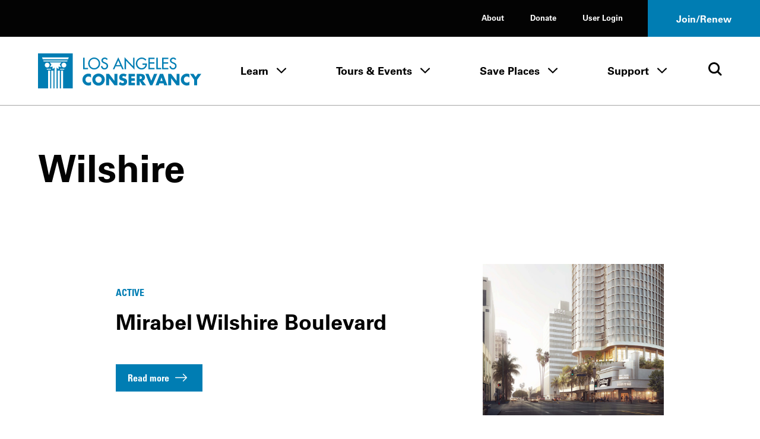

--- FILE ---
content_type: text/html; charset=UTF-8
request_url: http://www.laconservancy.org/learn/neighborhood/wilshire/
body_size: 31485
content:
	<!doctype html>
<html class="no-js" lang="en-US">
<!--[if lt IE 9]><html class="no-js no-svg ie lt-ie9 lt-ie8 lt-ie7" lang="en-US"> <![endif]-->
<!--[if IE 9]><html class="no-js no-svg ie ie9 lt-ie9 lt-ie8" lang="en-US"> <![endif]-->
<!--[if gt IE 9]><!--><html class="no-js no-svg" lang="en-US"> <!--<![endif]-->
<head>
  <meta charset="UTF-8" />
  <meta name="description" content="Preserving the historic places that make L.A. County unique">
  <link rel="stylesheet" href="http://www.laconservancy.org/wp-content/themes/laconservancy/style.css" type="text/css" media="screen" />
  <meta http-equiv="Content-Type" content="text/html; charset=UTF-8" />
  <meta http-equiv="X-UA-Compatible" content="IE=edge">
  <meta name="viewport" content="width=device-width, initial-scale=1">
  <link rel="author" href="http://www.laconservancy.org/wp-content/themes/laconservancy/humans.txt" />
  <link rel="profile" href="http://gmpg.org/xfn/11">
  <script>var h = document.documentElement; h.classList.remove('no-js');h.classList.add('js');</script>

  <meta name='robots' content='index, follow, max-image-preview:large, max-snippet:-1, max-video-preview:-1' />
	<style>img:is([sizes="auto" i], [sizes^="auto," i]) { contain-intrinsic-size: 3000px 1500px }</style>
	
	<!-- This site is optimized with the Yoast SEO plugin v23.9 - https://yoast.com/wordpress/plugins/seo/ -->
	<title>Mirabel Wilshire Boulevard - LA Conservancy</title>
	<link rel="canonical" href="https://www.laconservancy.org/learn/neighborhood/wilshire/" />
	<meta property="og:locale" content="en_US" />
	<meta property="og:type" content="article" />
	<meta property="og:title" content="Wilshire Archives - LA Conservancy" />
	<meta property="og:url" content="https://www.laconservancy.org/learn/neighborhood/wilshire/" />
	<meta property="og:site_name" content="LA Conservancy" />
	<meta name="twitter:card" content="summary_large_image" />
	<meta name="twitter:site" content="@laconservancy" />
	<script type="application/ld+json" class="yoast-schema-graph">{"@context":"https://schema.org","@graph":[{"@type":"CollectionPage","@id":"https://www.laconservancy.org/learn/neighborhood/wilshire/","url":"https://www.laconservancy.org/learn/neighborhood/wilshire/","name":"Wilshire Archives - LA Conservancy","isPartOf":{"@id":"https://www.laconservancy.org/#website"},"primaryImageOfPage":{"@id":"https://www.laconservancy.org/learn/neighborhood/wilshire/#primaryimage"},"image":{"@id":"https://www.laconservancy.org/learn/neighborhood/wilshire/#primaryimage"},"thumbnailUrl":"http://www.laconservancy.org/wp-content/uploads/2024/10/A-10.jpg","breadcrumb":{"@id":"https://www.laconservancy.org/learn/neighborhood/wilshire/#breadcrumb"},"inLanguage":"en-US"},{"@type":"ImageObject","inLanguage":"en-US","@id":"https://www.laconservancy.org/learn/neighborhood/wilshire/#primaryimage","url":"http://www.laconservancy.org/wp-content/uploads/2024/10/A-10.jpg","contentUrl":"http://www.laconservancy.org/wp-content/uploads/2024/10/A-10.jpg","width":1800,"height":1000,"caption":"The Mirabel project as seen from Wilshire Boulevard, looking northwest."},{"@type":"BreadcrumbList","@id":"https://www.laconservancy.org/learn/neighborhood/wilshire/#breadcrumb","itemListElement":[{"@type":"ListItem","position":1,"name":"Home","item":"https://www.laconservancy.org/"},{"@type":"ListItem","position":2,"name":"Wilshire"}]},{"@type":"WebSite","@id":"https://www.laconservancy.org/#website","url":"https://www.laconservancy.org/","name":"LA Conservancy","description":"Preserving the historic places that make L.A. County unique","publisher":{"@id":"https://www.laconservancy.org/#organization"},"potentialAction":[{"@type":"SearchAction","target":{"@type":"EntryPoint","urlTemplate":"https://www.laconservancy.org/?s={search_term_string}"},"query-input":{"@type":"PropertyValueSpecification","valueRequired":true,"valueName":"search_term_string"}}],"inLanguage":"en-US"},{"@type":"Organization","@id":"https://www.laconservancy.org/#organization","name":"LA Conservancy","url":"https://www.laconservancy.org/","logo":{"@type":"ImageObject","inLanguage":"en-US","@id":"https://www.laconservancy.org/#/schema/logo/image/","url":"https://live-laconservancy-wp.pantheonsite.io/wp-content/uploads/2022/11/LAC-logo-horizontal-RGB-Blue.png","contentUrl":"https://live-laconservancy-wp.pantheonsite.io/wp-content/uploads/2022/11/LAC-logo-horizontal-RGB-Blue.png","width":1200,"height":316,"caption":"LA Conservancy"},"image":{"@id":"https://www.laconservancy.org/#/schema/logo/image/"},"sameAs":["https://www.facebook.com/laconservancy/","https://x.com/laconservancy","https://www.instagram.com/laconservancy/","https://www.youtube.com/user/laconservancy"]}]}</script>
	<!-- / Yoast SEO plugin. -->


<link rel='dns-prefetch' href='//www.googletagmanager.com' />
<link rel='dns-prefetch' href='//www.laconservancy.org' />
<link rel="alternate" type="application/rss+xml" title="LA Conservancy &raquo; Feed" href="http://www.laconservancy.org/feed/" />
<link rel='stylesheet' id='wp-block-library-css' href='http://www.laconservancy.org/wp/wp-includes/css/dist/block-library/style.min.css?ver=6.8.1' type='text/css' media='all' />
<style id='classic-theme-styles-inline-css' type='text/css'>
/*! This file is auto-generated */
.wp-block-button__link{color:#fff;background-color:#32373c;border-radius:9999px;box-shadow:none;text-decoration:none;padding:calc(.667em + 2px) calc(1.333em + 2px);font-size:1.125em}.wp-block-file__button{background:#32373c;color:#fff;text-decoration:none}
</style>
<style id='global-styles-inline-css' type='text/css'>
:root{--wp--preset--aspect-ratio--square: 1;--wp--preset--aspect-ratio--4-3: 4/3;--wp--preset--aspect-ratio--3-4: 3/4;--wp--preset--aspect-ratio--3-2: 3/2;--wp--preset--aspect-ratio--2-3: 2/3;--wp--preset--aspect-ratio--16-9: 16/9;--wp--preset--aspect-ratio--9-16: 9/16;--wp--preset--color--black: #000000;--wp--preset--color--cyan-bluish-gray: #abb8c3;--wp--preset--color--white: #ffffff;--wp--preset--color--pale-pink: #f78da7;--wp--preset--color--vivid-red: #cf2e2e;--wp--preset--color--luminous-vivid-orange: #ff6900;--wp--preset--color--luminous-vivid-amber: #fcb900;--wp--preset--color--light-green-cyan: #7bdcb5;--wp--preset--color--vivid-green-cyan: #00d084;--wp--preset--color--pale-cyan-blue: #8ed1fc;--wp--preset--color--vivid-cyan-blue: #0693e3;--wp--preset--color--vivid-purple: #9b51e0;--wp--preset--gradient--vivid-cyan-blue-to-vivid-purple: linear-gradient(135deg,rgba(6,147,227,1) 0%,rgb(155,81,224) 100%);--wp--preset--gradient--light-green-cyan-to-vivid-green-cyan: linear-gradient(135deg,rgb(122,220,180) 0%,rgb(0,208,130) 100%);--wp--preset--gradient--luminous-vivid-amber-to-luminous-vivid-orange: linear-gradient(135deg,rgba(252,185,0,1) 0%,rgba(255,105,0,1) 100%);--wp--preset--gradient--luminous-vivid-orange-to-vivid-red: linear-gradient(135deg,rgba(255,105,0,1) 0%,rgb(207,46,46) 100%);--wp--preset--gradient--very-light-gray-to-cyan-bluish-gray: linear-gradient(135deg,rgb(238,238,238) 0%,rgb(169,184,195) 100%);--wp--preset--gradient--cool-to-warm-spectrum: linear-gradient(135deg,rgb(74,234,220) 0%,rgb(151,120,209) 20%,rgb(207,42,186) 40%,rgb(238,44,130) 60%,rgb(251,105,98) 80%,rgb(254,248,76) 100%);--wp--preset--gradient--blush-light-purple: linear-gradient(135deg,rgb(255,206,236) 0%,rgb(152,150,240) 100%);--wp--preset--gradient--blush-bordeaux: linear-gradient(135deg,rgb(254,205,165) 0%,rgb(254,45,45) 50%,rgb(107,0,62) 100%);--wp--preset--gradient--luminous-dusk: linear-gradient(135deg,rgb(255,203,112) 0%,rgb(199,81,192) 50%,rgb(65,88,208) 100%);--wp--preset--gradient--pale-ocean: linear-gradient(135deg,rgb(255,245,203) 0%,rgb(182,227,212) 50%,rgb(51,167,181) 100%);--wp--preset--gradient--electric-grass: linear-gradient(135deg,rgb(202,248,128) 0%,rgb(113,206,126) 100%);--wp--preset--gradient--midnight: linear-gradient(135deg,rgb(2,3,129) 0%,rgb(40,116,252) 100%);--wp--preset--font-size--small: 13px;--wp--preset--font-size--medium: 20px;--wp--preset--font-size--large: 36px;--wp--preset--font-size--x-large: 42px;--wp--preset--spacing--20: 0.44rem;--wp--preset--spacing--30: 0.67rem;--wp--preset--spacing--40: 1rem;--wp--preset--spacing--50: 1.5rem;--wp--preset--spacing--60: 2.25rem;--wp--preset--spacing--70: 3.38rem;--wp--preset--spacing--80: 5.06rem;--wp--preset--shadow--natural: 6px 6px 9px rgba(0, 0, 0, 0.2);--wp--preset--shadow--deep: 12px 12px 50px rgba(0, 0, 0, 0.4);--wp--preset--shadow--sharp: 6px 6px 0px rgba(0, 0, 0, 0.2);--wp--preset--shadow--outlined: 6px 6px 0px -3px rgba(255, 255, 255, 1), 6px 6px rgba(0, 0, 0, 1);--wp--preset--shadow--crisp: 6px 6px 0px rgba(0, 0, 0, 1);}:where(.is-layout-flex){gap: 0.5em;}:where(.is-layout-grid){gap: 0.5em;}body .is-layout-flex{display: flex;}.is-layout-flex{flex-wrap: wrap;align-items: center;}.is-layout-flex > :is(*, div){margin: 0;}body .is-layout-grid{display: grid;}.is-layout-grid > :is(*, div){margin: 0;}:where(.wp-block-columns.is-layout-flex){gap: 2em;}:where(.wp-block-columns.is-layout-grid){gap: 2em;}:where(.wp-block-post-template.is-layout-flex){gap: 1.25em;}:where(.wp-block-post-template.is-layout-grid){gap: 1.25em;}.has-black-color{color: var(--wp--preset--color--black) !important;}.has-cyan-bluish-gray-color{color: var(--wp--preset--color--cyan-bluish-gray) !important;}.has-white-color{color: var(--wp--preset--color--white) !important;}.has-pale-pink-color{color: var(--wp--preset--color--pale-pink) !important;}.has-vivid-red-color{color: var(--wp--preset--color--vivid-red) !important;}.has-luminous-vivid-orange-color{color: var(--wp--preset--color--luminous-vivid-orange) !important;}.has-luminous-vivid-amber-color{color: var(--wp--preset--color--luminous-vivid-amber) !important;}.has-light-green-cyan-color{color: var(--wp--preset--color--light-green-cyan) !important;}.has-vivid-green-cyan-color{color: var(--wp--preset--color--vivid-green-cyan) !important;}.has-pale-cyan-blue-color{color: var(--wp--preset--color--pale-cyan-blue) !important;}.has-vivid-cyan-blue-color{color: var(--wp--preset--color--vivid-cyan-blue) !important;}.has-vivid-purple-color{color: var(--wp--preset--color--vivid-purple) !important;}.has-black-background-color{background-color: var(--wp--preset--color--black) !important;}.has-cyan-bluish-gray-background-color{background-color: var(--wp--preset--color--cyan-bluish-gray) !important;}.has-white-background-color{background-color: var(--wp--preset--color--white) !important;}.has-pale-pink-background-color{background-color: var(--wp--preset--color--pale-pink) !important;}.has-vivid-red-background-color{background-color: var(--wp--preset--color--vivid-red) !important;}.has-luminous-vivid-orange-background-color{background-color: var(--wp--preset--color--luminous-vivid-orange) !important;}.has-luminous-vivid-amber-background-color{background-color: var(--wp--preset--color--luminous-vivid-amber) !important;}.has-light-green-cyan-background-color{background-color: var(--wp--preset--color--light-green-cyan) !important;}.has-vivid-green-cyan-background-color{background-color: var(--wp--preset--color--vivid-green-cyan) !important;}.has-pale-cyan-blue-background-color{background-color: var(--wp--preset--color--pale-cyan-blue) !important;}.has-vivid-cyan-blue-background-color{background-color: var(--wp--preset--color--vivid-cyan-blue) !important;}.has-vivid-purple-background-color{background-color: var(--wp--preset--color--vivid-purple) !important;}.has-black-border-color{border-color: var(--wp--preset--color--black) !important;}.has-cyan-bluish-gray-border-color{border-color: var(--wp--preset--color--cyan-bluish-gray) !important;}.has-white-border-color{border-color: var(--wp--preset--color--white) !important;}.has-pale-pink-border-color{border-color: var(--wp--preset--color--pale-pink) !important;}.has-vivid-red-border-color{border-color: var(--wp--preset--color--vivid-red) !important;}.has-luminous-vivid-orange-border-color{border-color: var(--wp--preset--color--luminous-vivid-orange) !important;}.has-luminous-vivid-amber-border-color{border-color: var(--wp--preset--color--luminous-vivid-amber) !important;}.has-light-green-cyan-border-color{border-color: var(--wp--preset--color--light-green-cyan) !important;}.has-vivid-green-cyan-border-color{border-color: var(--wp--preset--color--vivid-green-cyan) !important;}.has-pale-cyan-blue-border-color{border-color: var(--wp--preset--color--pale-cyan-blue) !important;}.has-vivid-cyan-blue-border-color{border-color: var(--wp--preset--color--vivid-cyan-blue) !important;}.has-vivid-purple-border-color{border-color: var(--wp--preset--color--vivid-purple) !important;}.has-vivid-cyan-blue-to-vivid-purple-gradient-background{background: var(--wp--preset--gradient--vivid-cyan-blue-to-vivid-purple) !important;}.has-light-green-cyan-to-vivid-green-cyan-gradient-background{background: var(--wp--preset--gradient--light-green-cyan-to-vivid-green-cyan) !important;}.has-luminous-vivid-amber-to-luminous-vivid-orange-gradient-background{background: var(--wp--preset--gradient--luminous-vivid-amber-to-luminous-vivid-orange) !important;}.has-luminous-vivid-orange-to-vivid-red-gradient-background{background: var(--wp--preset--gradient--luminous-vivid-orange-to-vivid-red) !important;}.has-very-light-gray-to-cyan-bluish-gray-gradient-background{background: var(--wp--preset--gradient--very-light-gray-to-cyan-bluish-gray) !important;}.has-cool-to-warm-spectrum-gradient-background{background: var(--wp--preset--gradient--cool-to-warm-spectrum) !important;}.has-blush-light-purple-gradient-background{background: var(--wp--preset--gradient--blush-light-purple) !important;}.has-blush-bordeaux-gradient-background{background: var(--wp--preset--gradient--blush-bordeaux) !important;}.has-luminous-dusk-gradient-background{background: var(--wp--preset--gradient--luminous-dusk) !important;}.has-pale-ocean-gradient-background{background: var(--wp--preset--gradient--pale-ocean) !important;}.has-electric-grass-gradient-background{background: var(--wp--preset--gradient--electric-grass) !important;}.has-midnight-gradient-background{background: var(--wp--preset--gradient--midnight) !important;}.has-small-font-size{font-size: var(--wp--preset--font-size--small) !important;}.has-medium-font-size{font-size: var(--wp--preset--font-size--medium) !important;}.has-large-font-size{font-size: var(--wp--preset--font-size--large) !important;}.has-x-large-font-size{font-size: var(--wp--preset--font-size--x-large) !important;}
:where(.wp-block-post-template.is-layout-flex){gap: 1.25em;}:where(.wp-block-post-template.is-layout-grid){gap: 1.25em;}
:where(.wp-block-columns.is-layout-flex){gap: 2em;}:where(.wp-block-columns.is-layout-grid){gap: 2em;}
:root :where(.wp-block-pullquote){font-size: 1.5em;line-height: 1.6;}
</style>
<link rel='stylesheet' id='laconservancy-css-css' href='http://www.laconservancy.org/wp-content/themes/laconservancy/assets/dist/css/app.css' type='text/css' media='all' />

<!-- Google tag (gtag.js) snippet added by Site Kit -->

<!-- Google Analytics snippet added by Site Kit -->
<script type="text/javascript" src="https://www.googletagmanager.com/gtag/js?id=GT-MJS24GW" id="google_gtagjs-js" async></script>
<script type="text/javascript" id="google_gtagjs-js-after">
/* <![CDATA[ */
window.dataLayer = window.dataLayer || [];function gtag(){dataLayer.push(arguments);}
gtag("set","linker",{"domains":["www.laconservancy.org"]});
gtag("js", new Date());
gtag("set", "developer_id.dZTNiMT", true);
gtag("config", "GT-MJS24GW");
/* ]]> */
</script>

<!-- End Google tag (gtag.js) snippet added by Site Kit -->
<script type="text/javascript" src="http://www.laconservancy.org/wp/wp-includes/js/jquery/jquery.min.js?ver=3.7.1" id="jquery-core-js"></script>
<script>window.jQuery || document.write('<script src="http://www.laconservancy.org/wp/wp-includes/js/jquery/jquery.js"><\/script>')</script>
<script type="text/javascript" src="http://www.laconservancy.org/wp/wp-includes/js/jquery/jquery-migrate.min.js?ver=3.4.1" id="jquery-migrate-js"></script>
<meta name="generator" content="Site Kit by Google 1.152.1" /><style type="text/css">.broken_link, a.broken_link {
	text-decoration: line-through;
}</style>

  <link rel="apple-touch-icon" sizes="180x180" href="/favicon/apple-touch-icon.png">
  <link rel="icon" type="image/png" sizes="32x32" href="/favicon/favicon-32x32.png">
  <link rel="icon" type="image/png" sizes="16x16" href="/favicon/favicon-16x16.png">
  <link rel="manifest" href="/favicon/site.webmanifest">
  <link rel="mask-icon" href="/favicon/safari-pinned-tab.svg" color="#0089c4">
  <meta name="msapplication-TileColor" content="#2d89ef">
  <meta name="theme-color" content="#ffffff">
	</head><body class="archive tax-neighborhood term-wilshire term-306 wp-theme-laconservancy">

<a href="#main-content" class="o-skip-link o-skip-link--fixed o-skip-link--main u-sr-only u-sr-focusable">
	<span>Skip to main content</span>
</a>

	<header id="site-header" class="c-site-header">
	<div id="js-sticky-nav" class="c-site-header__stick">
		
<div class="c-site-header__mobile">
	<div class="c-site-header__m-bar">
		<div class="c-site-header__m-bar-logo">
			<a href="/" class="c-site-header__m-bar-logo-link">
        <span class="u-sr-only">Home - Los Angeles Conservancy</span>
        <span aria-hidden="true">
          <svg width="300" height="64" viewBox="0 0 300 64" fill="none" xmlns="http://www.w3.org/2000/svg">
  <path d="M85.5599 26.5817H91.9322V28.9827H82.9313V7.97679H85.5485V26.5817H85.5599ZM111.573 18.4797C111.573 23.2704 107.726 26.98 103.186 26.98C98.6459 26.98 94.7997 23.2704 94.7997 18.4797C94.7997 13.6891 98.2476 9.97952 103.186 9.97952C108.125 9.97952 111.573 13.8484 111.573 18.4797ZM114.19 18.4797C114.19 12.4602 109.206 7.533 103.186 7.533C97.1666 7.533 92.1825 12.4602 92.1825 18.4797C92.1825 24.4993 97.1097 29.4265 103.186 29.4265C109.263 29.4265 114.19 24.7155 114.19 18.4797M128.129 10.7078C126.991 8.67091 125.068 7.533 122.724 7.533C119.549 7.533 116.545 9.56987 116.545 12.9609C116.545 15.8853 118.719 17.2508 121.108 18.2863L122.553 18.9008C124.363 19.6518 126.172 20.6304 126.172 22.8835C126.172 25.1365 124.556 26.98 122.303 26.98C120.05 26.98 118.218 25.3072 118.241 22.9973L115.589 23.5548C116.033 26.9231 118.673 29.4265 122.076 29.4265C125.831 29.4265 128.789 26.6955 128.789 22.8835C128.789 19.3787 126.559 17.7287 123.578 16.5567L122.076 15.9763C120.767 15.4756 119.151 14.6108 119.151 12.9722C119.151 11.1288 120.983 9.9909 122.656 9.9909C124.329 9.9909 125.25 10.6623 126.024 11.9709L128.118 10.7192L128.129 10.7078ZM151.229 21.3245H143.764L147.497 12.8357L151.229 21.3245ZM152.321 23.7142L154.711 28.9827H157.522L147.497 7.08921L137.472 28.9827H140.282L142.672 23.7142H152.31H152.321ZM159.024 28.9827H161.641V13.325L177.401 29.8361V7.97679H174.784V23.4866L159.024 6.96404V28.9827V28.9827ZM191.932 18.4001V20.8011H197.371C197.258 24.2262 193.753 27.0369 190.487 27.0369C185.947 27.0369 182.328 22.8607 182.328 18.457C182.328 13.746 186.004 9.934 190.715 9.934C193.275 9.934 195.812 11.2995 197.314 13.3591L199.158 11.6067C197.098 9.01229 193.867 7.54438 190.612 7.54438C184.57 7.54438 179.722 12.5057 179.722 18.548C179.722 24.5903 184.456 29.4379 190.328 29.4379C196.199 29.4379 200.273 25.0114 200.273 19.2421V18.4001H191.944H191.932ZM202.845 28.9827H214.122V26.5817H205.462V18.6391H213.871V16.2494H205.462V10.3778H214.122V7.97679H202.845V28.9827V28.9827ZM219.97 7.97679H217.353V28.9827H226.343V26.5817H219.97V7.97679V7.97679ZM228.072 28.9827H239.349V26.5817H230.69V18.6391H239.099V16.2494H230.69V10.3778H239.349V7.97679H228.072V28.9827V28.9827ZM253.994 10.7078C252.856 8.67091 250.933 7.533 248.589 7.533C245.414 7.533 242.41 9.56987 242.41 12.9609C242.41 15.8853 244.583 17.2508 246.973 18.2863L248.418 18.9008C250.228 19.6518 252.037 20.6304 252.037 22.8835C252.037 25.1365 250.421 26.98 248.168 26.98C245.915 26.98 244.071 25.3072 244.094 22.9973L241.443 23.5548C241.887 26.9231 244.538 29.4265 247.929 29.4265C251.695 29.4265 254.643 26.6955 254.643 22.8835C254.643 19.3787 252.412 17.7287 249.431 16.5567L247.929 15.9763C246.62 15.4756 245.005 14.6108 245.005 12.9722C245.005 11.1288 246.837 9.9909 248.509 9.9909C250.182 9.9909 251.104 10.6623 251.878 11.9709L253.971 10.7192L253.994 10.7078ZM97.4966 38.0405C95.9035 37.3805 94.3104 36.9936 92.5808 36.9936C89.6677 36.9936 86.7319 38.2567 84.695 40.3391C82.7151 42.376 81.6454 45.0842 81.6454 47.9176C81.6454 50.99 82.6923 53.6868 84.9681 55.7465C87.1074 57.6923 89.8612 58.7961 92.7401 58.7961C94.4128 58.7961 95.71 58.3864 97.4852 57.8402V51.3883C96.3587 52.731 94.5949 53.5844 92.8425 53.5844C89.497 53.5844 87.244 51.2176 87.244 47.9517C87.244 44.6859 89.4743 42.2167 92.7628 42.2167C94.5949 42.2167 96.3928 43.0132 97.4852 44.4925V38.0405H97.4966ZM105.371 47.5421C105.371 44.6859 108.011 42.0801 111.22 42.0801C114.429 42.0801 117.069 44.6859 117.069 47.5421C117.069 51.1152 114.429 53.721 111.22 53.721C108.011 53.721 105.371 51.1152 105.371 47.5421ZM122.679 47.5193C122.679 41.2494 117.183 36.8571 111.231 36.8571C105.28 36.8571 99.7724 41.2494 99.7724 47.5193C99.7724 54.2103 104.586 58.944 111.231 58.944C117.877 58.944 122.679 54.2103 122.679 47.5193ZM125.159 58.2499H130.542V45.5621H130.599L140.453 58.2499H145.835V37.5398H140.453V50.2048H140.407L130.542 37.5398H125.159V58.2499V58.2499ZM162.858 38.7005C161.015 37.6536 158.466 36.9936 156.372 36.9936C152.23 36.9936 149.238 39.7474 149.238 43.9463C149.238 48.1452 151.457 48.8279 154.836 49.7952C155.997 50.1252 158.102 50.6486 158.102 52.162C158.102 53.6755 156.759 54.2558 155.496 54.2558C153.653 54.2558 152.06 53.2886 150.717 52.1165L148.407 56.452C150.523 57.9313 153.072 58.8075 155.69 58.8075C157.772 58.8075 159.945 58.2385 161.573 56.8616C163.223 55.462 163.712 53.3455 163.712 51.2858C163.712 47.9404 161.493 46.4838 158.603 45.6304L157.226 45.2208C156.304 44.9249 154.836 44.447 154.836 43.2408C154.836 42.0346 156.156 41.5111 157.146 41.5111C158.466 41.5111 159.729 42.0573 160.719 42.888L162.858 38.7119V38.7005ZM178.038 42.1029V37.5398H166.261V58.2499H178.038V53.6982H171.643V50.1252H177.708V45.5735H171.643V42.1142H178.038V42.1029ZM186.732 41.6591H187.255C189.019 41.6591 190.999 41.9891 190.999 44.2421C190.999 46.4952 189.019 46.8252 187.255 46.8252H186.732V41.6591V41.6591ZM192.057 49.761C194.993 49.2376 196.586 46.7683 196.586 43.9121C196.586 39.497 193.48 37.5398 189.383 37.5398H181.338V58.2499H186.721V50.2845H186.777L191.853 58.2499H198.543L192.046 49.761H192.057ZM203.152 37.5398H197.303L206.008 58.2499H210.184L219.026 37.5398H213.166L208.147 50.1138L203.152 37.5398V37.5398ZM229.119 50.5348H224.647L226.878 43.9463H226.934L229.131 50.5348H229.119ZM230.576 54.6541L231.919 58.2499H237.654L229.859 37.5398H223.976L216.01 58.2499H221.723L223.157 54.6541H230.576V54.6541ZM239.326 58.2499H244.709V45.5621H244.766L254.631 58.2499H260.014V37.5398H254.631V50.2048H254.574L244.709 37.5398H239.326V58.2499ZM278.311 38.0405C276.718 37.3805 275.125 36.9936 273.396 36.9936C270.482 36.9936 267.547 38.2567 265.51 40.3391C263.53 42.376 262.46 45.0842 262.46 47.9176C262.46 50.99 263.496 53.6868 265.783 55.7465C267.922 57.6923 270.676 58.7961 273.555 58.7961C275.228 58.7961 276.525 58.3864 278.311 57.8402V51.3883C277.185 52.731 275.421 53.5844 273.669 53.5844C270.323 53.5844 268.07 51.2176 268.07 47.9517C268.07 44.6859 270.289 42.2167 273.589 42.2167C275.432 42.2167 277.219 43.0132 278.311 44.4925V38.0405V38.0405ZM286.982 48.3045V58.2499H292.365V48.3045L300 37.5398H293.548L289.668 43.1725L285.799 37.5398H279.347L286.982 48.3045ZM63.8826 0V63.8826H46.1766V31.3496H42.3418V63.8826H40.1798V31.3496H36.3564V63.8826H34.1944V31.4292L33.9213 25.8648L38.0064 29.1306L37.7333 23.9645L42.6377 25.33L39.9181 20.1639L42.9108 16.6249H21.6545L24.6586 20.1639L21.939 25.33L26.8434 23.9645L26.5703 29.1306L30.6554 25.8648L30.371 31.4406V63.8826H28.2089V31.3496H24.3855V63.8826H22.2235V31.3496H18.4001V63.8826H0V0H63.8826ZM16.8411 25.8534C19.299 25.8534 21.2904 23.8621 21.2904 21.4042C21.2904 18.9463 19.299 16.9549 16.8411 16.9549C14.3832 16.9549 12.3919 18.9463 12.3919 21.4042C12.3919 23.8621 14.3832 25.8534 16.8411 25.8534ZM15.8284 28.0837L16.3746 29.4379H23.8393V28.0837H15.8284ZM48.6117 28.0837H40.7146V29.4379H48.0655L48.6004 28.0951L48.6117 28.0837ZM52.0482 21.3928C52.0482 18.9349 50.0569 16.9436 47.599 16.9436C45.1411 16.9436 43.1384 18.9349 43.1384 21.3928C43.1384 23.8507 45.1297 25.8421 47.599 25.8421C50.0683 25.8421 52.0482 23.8507 52.0482 21.3928V21.3928ZM54.3013 12.8926H9.56987L10.2754 14.6563H53.5958L54.3013 12.8926ZM56.5089 7.38507H7.36231L8.77333 10.924H55.0979L56.5202 7.38507H56.5089Z" fill="currentColor"/>
</svg>
        </span>
			</a>
		</div>
		<div class="c-site-header__m-bar-menu">
			<button class="c-site-header__m-bar-toggle js-modal-toggle" data-modalid="site-header-mobile-nav">
				<span class="u-sr-only">Toggle Menu</span>
				<span class="c-site-header__m-bar-lines">
					<span class="c-site-header__m-bar-line"></span>
					<span class="c-site-header__m-bar-line"></span>
					<span class="c-site-header__m-bar-line"></span>
				</span>
			</button>
		</div>
	</div>
</div>





<section id="site-header-mobile-nav" class="c-modal c-modal--scroll-top c-modal--mobile-only c-site-header__m-menu" role="dialog" aria-modal="false" aria-hidden="true" aria-labelledby="modal-title-3848-title">
			<div class="c-site-header__mobile">
			<div class="c-site-header__m-bar">
				<div class="c-site-header__m-bar-logo">
					<a href="/" class="c-site-header__m-bar-logo c-site-header__m-bar-logo--modal">
            <span class="u-sr-only">Home - Los Angeles Conservancy</span>
            <span aria-hidden="true">
              <svg width="300" height="64" viewBox="0 0 300 64" fill="none" xmlns="http://www.w3.org/2000/svg">
  <path d="M85.5599 26.5817H91.9322V28.9827H82.9313V7.97679H85.5485V26.5817H85.5599ZM111.573 18.4797C111.573 23.2704 107.726 26.98 103.186 26.98C98.6459 26.98 94.7997 23.2704 94.7997 18.4797C94.7997 13.6891 98.2476 9.97952 103.186 9.97952C108.125 9.97952 111.573 13.8484 111.573 18.4797ZM114.19 18.4797C114.19 12.4602 109.206 7.533 103.186 7.533C97.1666 7.533 92.1825 12.4602 92.1825 18.4797C92.1825 24.4993 97.1097 29.4265 103.186 29.4265C109.263 29.4265 114.19 24.7155 114.19 18.4797M128.129 10.7078C126.991 8.67091 125.068 7.533 122.724 7.533C119.549 7.533 116.545 9.56987 116.545 12.9609C116.545 15.8853 118.719 17.2508 121.108 18.2863L122.553 18.9008C124.363 19.6518 126.172 20.6304 126.172 22.8835C126.172 25.1365 124.556 26.98 122.303 26.98C120.05 26.98 118.218 25.3072 118.241 22.9973L115.589 23.5548C116.033 26.9231 118.673 29.4265 122.076 29.4265C125.831 29.4265 128.789 26.6955 128.789 22.8835C128.789 19.3787 126.559 17.7287 123.578 16.5567L122.076 15.9763C120.767 15.4756 119.151 14.6108 119.151 12.9722C119.151 11.1288 120.983 9.9909 122.656 9.9909C124.329 9.9909 125.25 10.6623 126.024 11.9709L128.118 10.7192L128.129 10.7078ZM151.229 21.3245H143.764L147.497 12.8357L151.229 21.3245ZM152.321 23.7142L154.711 28.9827H157.522L147.497 7.08921L137.472 28.9827H140.282L142.672 23.7142H152.31H152.321ZM159.024 28.9827H161.641V13.325L177.401 29.8361V7.97679H174.784V23.4866L159.024 6.96404V28.9827V28.9827ZM191.932 18.4001V20.8011H197.371C197.258 24.2262 193.753 27.0369 190.487 27.0369C185.947 27.0369 182.328 22.8607 182.328 18.457C182.328 13.746 186.004 9.934 190.715 9.934C193.275 9.934 195.812 11.2995 197.314 13.3591L199.158 11.6067C197.098 9.01229 193.867 7.54438 190.612 7.54438C184.57 7.54438 179.722 12.5057 179.722 18.548C179.722 24.5903 184.456 29.4379 190.328 29.4379C196.199 29.4379 200.273 25.0114 200.273 19.2421V18.4001H191.944H191.932ZM202.845 28.9827H214.122V26.5817H205.462V18.6391H213.871V16.2494H205.462V10.3778H214.122V7.97679H202.845V28.9827V28.9827ZM219.97 7.97679H217.353V28.9827H226.343V26.5817H219.97V7.97679V7.97679ZM228.072 28.9827H239.349V26.5817H230.69V18.6391H239.099V16.2494H230.69V10.3778H239.349V7.97679H228.072V28.9827V28.9827ZM253.994 10.7078C252.856 8.67091 250.933 7.533 248.589 7.533C245.414 7.533 242.41 9.56987 242.41 12.9609C242.41 15.8853 244.583 17.2508 246.973 18.2863L248.418 18.9008C250.228 19.6518 252.037 20.6304 252.037 22.8835C252.037 25.1365 250.421 26.98 248.168 26.98C245.915 26.98 244.071 25.3072 244.094 22.9973L241.443 23.5548C241.887 26.9231 244.538 29.4265 247.929 29.4265C251.695 29.4265 254.643 26.6955 254.643 22.8835C254.643 19.3787 252.412 17.7287 249.431 16.5567L247.929 15.9763C246.62 15.4756 245.005 14.6108 245.005 12.9722C245.005 11.1288 246.837 9.9909 248.509 9.9909C250.182 9.9909 251.104 10.6623 251.878 11.9709L253.971 10.7192L253.994 10.7078ZM97.4966 38.0405C95.9035 37.3805 94.3104 36.9936 92.5808 36.9936C89.6677 36.9936 86.7319 38.2567 84.695 40.3391C82.7151 42.376 81.6454 45.0842 81.6454 47.9176C81.6454 50.99 82.6923 53.6868 84.9681 55.7465C87.1074 57.6923 89.8612 58.7961 92.7401 58.7961C94.4128 58.7961 95.71 58.3864 97.4852 57.8402V51.3883C96.3587 52.731 94.5949 53.5844 92.8425 53.5844C89.497 53.5844 87.244 51.2176 87.244 47.9517C87.244 44.6859 89.4743 42.2167 92.7628 42.2167C94.5949 42.2167 96.3928 43.0132 97.4852 44.4925V38.0405H97.4966ZM105.371 47.5421C105.371 44.6859 108.011 42.0801 111.22 42.0801C114.429 42.0801 117.069 44.6859 117.069 47.5421C117.069 51.1152 114.429 53.721 111.22 53.721C108.011 53.721 105.371 51.1152 105.371 47.5421ZM122.679 47.5193C122.679 41.2494 117.183 36.8571 111.231 36.8571C105.28 36.8571 99.7724 41.2494 99.7724 47.5193C99.7724 54.2103 104.586 58.944 111.231 58.944C117.877 58.944 122.679 54.2103 122.679 47.5193ZM125.159 58.2499H130.542V45.5621H130.599L140.453 58.2499H145.835V37.5398H140.453V50.2048H140.407L130.542 37.5398H125.159V58.2499V58.2499ZM162.858 38.7005C161.015 37.6536 158.466 36.9936 156.372 36.9936C152.23 36.9936 149.238 39.7474 149.238 43.9463C149.238 48.1452 151.457 48.8279 154.836 49.7952C155.997 50.1252 158.102 50.6486 158.102 52.162C158.102 53.6755 156.759 54.2558 155.496 54.2558C153.653 54.2558 152.06 53.2886 150.717 52.1165L148.407 56.452C150.523 57.9313 153.072 58.8075 155.69 58.8075C157.772 58.8075 159.945 58.2385 161.573 56.8616C163.223 55.462 163.712 53.3455 163.712 51.2858C163.712 47.9404 161.493 46.4838 158.603 45.6304L157.226 45.2208C156.304 44.9249 154.836 44.447 154.836 43.2408C154.836 42.0346 156.156 41.5111 157.146 41.5111C158.466 41.5111 159.729 42.0573 160.719 42.888L162.858 38.7119V38.7005ZM178.038 42.1029V37.5398H166.261V58.2499H178.038V53.6982H171.643V50.1252H177.708V45.5735H171.643V42.1142H178.038V42.1029ZM186.732 41.6591H187.255C189.019 41.6591 190.999 41.9891 190.999 44.2421C190.999 46.4952 189.019 46.8252 187.255 46.8252H186.732V41.6591V41.6591ZM192.057 49.761C194.993 49.2376 196.586 46.7683 196.586 43.9121C196.586 39.497 193.48 37.5398 189.383 37.5398H181.338V58.2499H186.721V50.2845H186.777L191.853 58.2499H198.543L192.046 49.761H192.057ZM203.152 37.5398H197.303L206.008 58.2499H210.184L219.026 37.5398H213.166L208.147 50.1138L203.152 37.5398V37.5398ZM229.119 50.5348H224.647L226.878 43.9463H226.934L229.131 50.5348H229.119ZM230.576 54.6541L231.919 58.2499H237.654L229.859 37.5398H223.976L216.01 58.2499H221.723L223.157 54.6541H230.576V54.6541ZM239.326 58.2499H244.709V45.5621H244.766L254.631 58.2499H260.014V37.5398H254.631V50.2048H254.574L244.709 37.5398H239.326V58.2499ZM278.311 38.0405C276.718 37.3805 275.125 36.9936 273.396 36.9936C270.482 36.9936 267.547 38.2567 265.51 40.3391C263.53 42.376 262.46 45.0842 262.46 47.9176C262.46 50.99 263.496 53.6868 265.783 55.7465C267.922 57.6923 270.676 58.7961 273.555 58.7961C275.228 58.7961 276.525 58.3864 278.311 57.8402V51.3883C277.185 52.731 275.421 53.5844 273.669 53.5844C270.323 53.5844 268.07 51.2176 268.07 47.9517C268.07 44.6859 270.289 42.2167 273.589 42.2167C275.432 42.2167 277.219 43.0132 278.311 44.4925V38.0405V38.0405ZM286.982 48.3045V58.2499H292.365V48.3045L300 37.5398H293.548L289.668 43.1725L285.799 37.5398H279.347L286.982 48.3045ZM63.8826 0V63.8826H46.1766V31.3496H42.3418V63.8826H40.1798V31.3496H36.3564V63.8826H34.1944V31.4292L33.9213 25.8648L38.0064 29.1306L37.7333 23.9645L42.6377 25.33L39.9181 20.1639L42.9108 16.6249H21.6545L24.6586 20.1639L21.939 25.33L26.8434 23.9645L26.5703 29.1306L30.6554 25.8648L30.371 31.4406V63.8826H28.2089V31.3496H24.3855V63.8826H22.2235V31.3496H18.4001V63.8826H0V0H63.8826ZM16.8411 25.8534C19.299 25.8534 21.2904 23.8621 21.2904 21.4042C21.2904 18.9463 19.299 16.9549 16.8411 16.9549C14.3832 16.9549 12.3919 18.9463 12.3919 21.4042C12.3919 23.8621 14.3832 25.8534 16.8411 25.8534ZM15.8284 28.0837L16.3746 29.4379H23.8393V28.0837H15.8284ZM48.6117 28.0837H40.7146V29.4379H48.0655L48.6004 28.0951L48.6117 28.0837ZM52.0482 21.3928C52.0482 18.9349 50.0569 16.9436 47.599 16.9436C45.1411 16.9436 43.1384 18.9349 43.1384 21.3928C43.1384 23.8507 45.1297 25.8421 47.599 25.8421C50.0683 25.8421 52.0482 23.8507 52.0482 21.3928V21.3928ZM54.3013 12.8926H9.56987L10.2754 14.6563H53.5958L54.3013 12.8926ZM56.5089 7.38507H7.36231L8.77333 10.924H55.0979L56.5202 7.38507H56.5089Z" fill="currentColor"/>
</svg>
            </span>
					</a>
				</div>
				<div class="c-site-header__m-bar-menu">
					<button class="c-site-header__m-bar-toggle c-modal__close js-modal-toggle" data-modalid="site-header-mobile-nav">
						<span class="u-sr-only">Toggle Menu</span>
						<span class="c-site-header__m-bar-lines">
							<span class="c-site-header__m-bar-line"></span>
							<span class="c-site-header__m-bar-line"></span>
							<span class="c-site-header__m-bar-line"></span>
						</span>
					</button>
				</div>
			</div>
		</div>
		<div class="c-modal__content ">
		<div class="c-modal__content-inner ">
			<h1 id="modal-title-3848-title" class="u-sr-only">Search the Site</h1>
					<div class="c-site-header__m-menu-inner">
							<nav class="c-site-header__m-nav" aria-labelledby="site-header-primary-nav-title-mm">
					<h2 id="site-header-primary-nav-title-mm" class="u-sr-only">Primary Navigation</h2>
					<ul class="c-site-header__m-nav-items">
																																																								
							<li class="c-site-header__m-nav-item c-site-header__m-nav-item--parent js-dropdown-trigger-parent">
								<a href="http://www.laconservancy.org/learn/" class="c-site-header__m-nav-link c-site-header__m-nav-link--parent" >
									Learn
								</a>

																	<div class="c-site-header__m-subnav">
																																	<h3 class="c-site-header__m-subnav-header">
																											Historic L.A.
														<button class="c-site-header__m-nav-item-button js-accordion-toggle">
															<span class="u-sr-only">
																Learn
																menu
															</span>
															<span aria-hidden="true"><svg width="16" height="10" viewbox="0 0 16 10" fill="none" xmlns="http://www.w3.org/2000/svg">
	<path fill-rule="evenodd" clip-rule="evenodd" d="M15.6818 2.33692L8.76818 9.18483C8.34393 9.60506 7.65607 9.60506 7.23182 9.18483L0.31819 2.33692C-0.106064 1.9167 -0.106064 1.23539 0.318191 0.815166C0.742446 0.394944 1.4303 0.394944 1.85455 0.815166L8 6.9022L14.1454 0.815166C14.5697 0.394944 15.2576 0.394944 15.6818 0.815167C16.1061 1.23539 16.1061 1.9167 15.6818 2.33692Z" fill="currentColor"/>
</svg>
</span>
														</button>
																									</h3>

												<ul class="c-site-header__m-subnav-items"  aria-hidden="true" >
																																																																					<li class="c-site-header__m-subnav-item">
															<a href="http://www.laconservancy.org/learn/explore-historic-places-in-la/" class="c-site-header__m-subnav-link">
																Explore Historic Places in L.A.
															</a>
														</li>
																																																																					<li class="c-site-header__m-subnav-item">
															<a href="http://www.laconservancy.org/learn/architect-biographies/" class="c-site-header__m-subnav-link">
																Architect Biographies
															</a>
														</li>
																																																																					<li class="c-site-header__m-subnav-item">
															<a href="http://www.laconservancy.org/learn/historic-sites-for-special-events/" class="c-site-header__m-subnav-link">
																Historic Sites for Special Events
															</a>
														</li>
																									</ul>
																																												<h3 class="c-site-header__m-subnav-header">
																											Curating the City
														<button class="c-site-header__m-nav-item-button js-accordion-toggle">
															<span class="u-sr-only">
																Learn
																menu
															</span>
															<span aria-hidden="true"><svg width="16" height="10" viewbox="0 0 16 10" fill="none" xmlns="http://www.w3.org/2000/svg">
	<path fill-rule="evenodd" clip-rule="evenodd" d="M15.6818 2.33692L8.76818 9.18483C8.34393 9.60506 7.65607 9.60506 7.23182 9.18483L0.31819 2.33692C-0.106064 1.9167 -0.106064 1.23539 0.318191 0.815166C0.742446 0.394944 1.4303 0.394944 1.85455 0.815166L8 6.9022L14.1454 0.815166C14.5697 0.394944 15.2576 0.394944 15.6818 0.815167C16.1061 1.23539 16.1061 1.9167 15.6818 2.33692Z" fill="currentColor"/>
</svg>
</span>
														</button>
																									</h3>

												<ul class="c-site-header__m-subnav-items"  aria-hidden="true" >
																																																																					<li class="c-site-header__m-subnav-item">
															<a href="http://www.laconservancy.org/70s-turn-50/" class="c-site-header__m-subnav-link">
																The ’70s Turn 50
															</a>
														</li>
																																																																					<li class="c-site-header__m-subnav-item">
															<a href="http://www.laconservancy.org/eastside-l-a/" class="c-site-header__m-subnav-link">
																Explore Eastside L.A.
															</a>
														</li>
																																																																					<li class="c-site-header__m-subnav-item">
															<a href="http://www.laconservancy.org/curating-the-city-legacy-businesses/" class="c-site-header__m-subnav-link">
																L.A.'s Legacy Businesses
															</a>
														</li>
																																																																					<li class="c-site-header__m-subnav-item">
															<a href="http://www.laconservancy.org/lgbtq-historic-places-in-l-a/" class="c-site-header__m-subnav-link">
																LGBTQ Historic Places in L.A.
															</a>
														</li>
																																																																					<li class="c-site-header__m-subnav-item">
															<a href="http://www.laconservancy.org/curating-the-city-we-heart-garden-apartments/" class="c-site-header__m-subnav-link">
																We Heart Garden Apartments!
															</a>
														</li>
																									</ul>
																																												<h3 class="c-site-header__m-subnav-header">
																											L.A. Storyhood
														<button class="c-site-header__m-nav-item-button js-accordion-toggle">
															<span class="u-sr-only">
																Learn
																menu
															</span>
															<span aria-hidden="true"><svg width="16" height="10" viewbox="0 0 16 10" fill="none" xmlns="http://www.w3.org/2000/svg">
	<path fill-rule="evenodd" clip-rule="evenodd" d="M15.6818 2.33692L8.76818 9.18483C8.34393 9.60506 7.65607 9.60506 7.23182 9.18483L0.31819 2.33692C-0.106064 1.9167 -0.106064 1.23539 0.318191 0.815166C0.742446 0.394944 1.4303 0.394944 1.85455 0.815166L8 6.9022L14.1454 0.815166C14.5697 0.394944 15.2576 0.394944 15.6818 0.815167C16.1061 1.23539 16.1061 1.9167 15.6818 2.33692Z" fill="currentColor"/>
</svg>
</span>
														</button>
																									</h3>

												<ul class="c-site-header__m-subnav-items"  aria-hidden="true" >
																																																																					<li class="c-site-header__m-subnav-item">
															<a href="http://www.laconservancy.org/feature-stories/" class="c-site-header__m-subnav-link">
																Featured Stories
															</a>
														</li>
																																																																					<li class="c-site-header__m-subnav-item">
															<a href="http://www.laconservancy.org/in-memoriam/" class="c-site-header__m-subnav-link">
																In Memoriam
															</a>
														</li>
																									</ul>
																																												<h3 class="c-site-header__m-subnav-header">
																											Student & Family Programs
														<button class="c-site-header__m-nav-item-button js-accordion-toggle">
															<span class="u-sr-only">
																Learn
																menu
															</span>
															<span aria-hidden="true"><svg width="16" height="10" viewbox="0 0 16 10" fill="none" xmlns="http://www.w3.org/2000/svg">
	<path fill-rule="evenodd" clip-rule="evenodd" d="M15.6818 2.33692L8.76818 9.18483C8.34393 9.60506 7.65607 9.60506 7.23182 9.18483L0.31819 2.33692C-0.106064 1.9167 -0.106064 1.23539 0.318191 0.815166C0.742446 0.394944 1.4303 0.394944 1.85455 0.815166L8 6.9022L14.1454 0.815166C14.5697 0.394944 15.2576 0.394944 15.6818 0.815167C16.1061 1.23539 16.1061 1.9167 15.6818 2.33692Z" fill="currentColor"/>
</svg>
</span>
														</button>
																									</h3>

												<ul class="c-site-header__m-subnav-items"  aria-hidden="true" >
																																																																					<li class="c-site-header__m-subnav-item">
															<a href="http://www.laconservancy.org/learn/student-field-trips-2/" class="c-site-header__m-subnav-link">
																Student Field Trips
															</a>
														</li>
																																																																					<li class="c-site-header__m-subnav-item">
															<a href="http://www.laconservancy.org/learn/student-workshops/" class="c-site-header__m-subnav-link">
																Student Workshops
															</a>
														</li>
																																																																					<li class="c-site-header__m-subnav-item">
															<a href="http://www.laconservancy.org/community-leadership-boot-camp-next-generation/" class="c-site-header__m-subnav-link">
																Community Leadership Boot Camp: Next Generation
															</a>
														</li>
																																																																					<li class="c-site-header__m-subnav-item">
															<a href="http://www.laconservancy.org/the-heritage-project/" class="c-site-header__m-subnav-link">
																The Heritage Project
															</a>
														</li>
																																																																					<li class="c-site-header__m-subnav-item">
															<a href="http://www.laconservancy.org/learn/people-places-book-list-for-kids/" class="c-site-header__m-subnav-link">
																2025-26 People + Places Book List for Kids
															</a>
														</li>
																																																																					<li class="c-site-header__m-subnav-item">
															<a href="http://www.laconservancy.org/learn/tours-for-teachers/" class="c-site-header__m-subnav-link">
																Tours for Teachers
															</a>
														</li>
																																																																					<li class="c-site-header__m-subnav-item">
															<a href="http://www.laconservancy.org/learn/educational-resources/" class="c-site-header__m-subnav-link">
																Educational Resources
															</a>
														</li>
																									</ul>
																														</div>
															</li>
																																																								
							<li class="c-site-header__m-nav-item c-site-header__m-nav-item--parent js-dropdown-trigger-parent">
								<a href="http://www.laconservancy.org/tours-events/" class="c-site-header__m-nav-link c-site-header__m-nav-link--parent" >
									Tours &#038; Events
								</a>

																	<div class="c-site-header__m-subnav">
																																	<h3 class="c-site-header__m-subnav-header">
																											Events
														<button class="c-site-header__m-nav-item-button js-accordion-toggle">
															<span class="u-sr-only">
																Tours &#038; Events
																menu
															</span>
															<span aria-hidden="true"><svg width="16" height="10" viewbox="0 0 16 10" fill="none" xmlns="http://www.w3.org/2000/svg">
	<path fill-rule="evenodd" clip-rule="evenodd" d="M15.6818 2.33692L8.76818 9.18483C8.34393 9.60506 7.65607 9.60506 7.23182 9.18483L0.31819 2.33692C-0.106064 1.9167 -0.106064 1.23539 0.318191 0.815166C0.742446 0.394944 1.4303 0.394944 1.85455 0.815166L8 6.9022L14.1454 0.815166C14.5697 0.394944 15.2576 0.394944 15.6818 0.815167C16.1061 1.23539 16.1061 1.9167 15.6818 2.33692Z" fill="currentColor"/>
</svg>
</span>
														</button>
																									</h3>

												<ul class="c-site-header__m-subnav-items"  aria-hidden="true" >
																																																																					<li class="c-site-header__m-subnav-item">
															<a href="http://www.laconservancy.org/tours-events/event-calendar/" class="c-site-header__m-subnav-link">
																Events Calendar
															</a>
														</li>
																																																																					<li class="c-site-header__m-subnav-item">
															<a href="https://www.laconservancy.org/tours-events/events-calendar/2026-l-a-historic-neighborhoods-conference-meeting-the-moment-2/" class="c-site-header__m-subnav-link">
																2026 L.A. Historic Neighborhoods Conference
															</a>
														</li>
																																																																					<li class="c-site-header__m-subnav-item">
															<a href="https://www.laconservancy.org/adapting-l-a-s-general-hospital-a-new-vision-for-housing/" class="c-site-header__m-subnav-link">
																Adapting L.A.'s General Hospital Tour & Panel
															</a>
														</li>
																																																																					<li class="c-site-header__m-subnav-item">
															<a href="http://www.laconservancy.org/save-places/people-places-a-virtual-series_2/" class="c-site-header__m-subnav-link">
																People + Places: A Virtual Series
															</a>
														</li>
																									</ul>
																																												<h3 class="c-site-header__m-subnav-header">
																											Public Tours
														<button class="c-site-header__m-nav-item-button js-accordion-toggle">
															<span class="u-sr-only">
																Tours &#038; Events
																menu
															</span>
															<span aria-hidden="true"><svg width="16" height="10" viewbox="0 0 16 10" fill="none" xmlns="http://www.w3.org/2000/svg">
	<path fill-rule="evenodd" clip-rule="evenodd" d="M15.6818 2.33692L8.76818 9.18483C8.34393 9.60506 7.65607 9.60506 7.23182 9.18483L0.31819 2.33692C-0.106064 1.9167 -0.106064 1.23539 0.318191 0.815166C0.742446 0.394944 1.4303 0.394944 1.85455 0.815166L8 6.9022L14.1454 0.815166C14.5697 0.394944 15.2576 0.394944 15.6818 0.815167C16.1061 1.23539 16.1061 1.9167 15.6818 2.33692Z" fill="currentColor"/>
</svg>
</span>
														</button>
																									</h3>

												<ul class="c-site-header__m-subnav-items"  aria-hidden="true" >
																																																																					<li class="c-site-header__m-subnav-item">
															<a href="http://www.laconservancy.org/tours-events/walking-tours/" class="c-site-header__m-subnav-link">
																Walking Tours
															</a>
														</li>
																																																																					<li class="c-site-header__m-subnav-item">
															<a href="http://www.laconservancy.org/tours-events/virtual-tours/" class="c-site-header__m-subnav-link">
																Virtual Tours
															</a>
														</li>
																																																																					<li class="c-site-header__m-subnav-item">
															<a href="http://www.laconservancy.org/tours-events/self-guided-tours/" class="c-site-header__m-subnav-link">
																Self-Guided Tours
															</a>
														</li>
																									</ul>
																																												<h3 class="c-site-header__m-subnav-header">
																											Private Tours
														<button class="c-site-header__m-nav-item-button js-accordion-toggle">
															<span class="u-sr-only">
																Tours &#038; Events
																menu
															</span>
															<span aria-hidden="true"><svg width="16" height="10" viewbox="0 0 16 10" fill="none" xmlns="http://www.w3.org/2000/svg">
	<path fill-rule="evenodd" clip-rule="evenodd" d="M15.6818 2.33692L8.76818 9.18483C8.34393 9.60506 7.65607 9.60506 7.23182 9.18483L0.31819 2.33692C-0.106064 1.9167 -0.106064 1.23539 0.318191 0.815166C0.742446 0.394944 1.4303 0.394944 1.85455 0.815166L8 6.9022L14.1454 0.815166C14.5697 0.394944 15.2576 0.394944 15.6818 0.815167C16.1061 1.23539 16.1061 1.9167 15.6818 2.33692Z" fill="currentColor"/>
</svg>
</span>
														</button>
																									</h3>

												<ul class="c-site-header__m-subnav-items"  aria-hidden="true" >
																																																																					<li class="c-site-header__m-subnav-item">
															<a href="http://www.laconservancy.org/tours-events/group-tours-virtual-in-person/" class="c-site-header__m-subnav-link">
																Group Tours (Virtual/In-Person)
															</a>
														</li>
																																																																					<li class="c-site-header__m-subnav-item">
															<a href="http://www.laconservancy.org/learn/student-field-trips-2/" class="c-site-header__m-subnav-link">
																Student Field Trips
															</a>
														</li>
																									</ul>
																														</div>
															</li>
																																																								
							<li class="c-site-header__m-nav-item c-site-header__m-nav-item--parent js-dropdown-trigger-parent">
								<a href="http://www.laconservancy.org/save-places/" class="c-site-header__m-nav-link c-site-header__m-nav-link--parent" >
									Save Places
								</a>

																	<div class="c-site-header__m-subnav">
																																	<h3 class="c-site-header__m-subnav-header">
																											Advocacy
														<button class="c-site-header__m-nav-item-button js-accordion-toggle">
															<span class="u-sr-only">
																Save Places
																menu
															</span>
															<span aria-hidden="true"><svg width="16" height="10" viewbox="0 0 16 10" fill="none" xmlns="http://www.w3.org/2000/svg">
	<path fill-rule="evenodd" clip-rule="evenodd" d="M15.6818 2.33692L8.76818 9.18483C8.34393 9.60506 7.65607 9.60506 7.23182 9.18483L0.31819 2.33692C-0.106064 1.9167 -0.106064 1.23539 0.318191 0.815166C0.742446 0.394944 1.4303 0.394944 1.85455 0.815166L8 6.9022L14.1454 0.815166C14.5697 0.394944 15.2576 0.394944 15.6818 0.815167C16.1061 1.23539 16.1061 1.9167 15.6818 2.33692Z" fill="currentColor"/>
</svg>
</span>
														</button>
																									</h3>

												<ul class="c-site-header__m-subnav-items"  aria-hidden="true" >
																																																																					<li class="c-site-header__m-subnav-item">
															<a href="https://www.laconservancy.org/save-places/issues?type=urgent" class="c-site-header__m-subnav-link">
																Important Issues
															</a>
														</li>
																																																																					<li class="c-site-header__m-subnav-item">
															<a href="/save-places/issues/?type=urgent#list" class="c-site-header__m-subnav-link">
																Urgent
															</a>
														</li>
																																																																					<li class="c-site-header__m-subnav-item">
															<a href="/save-places/issues/?type=active#list" class="c-site-header__m-subnav-link">
																Active
															</a>
														</li>
																																																																					<li class="c-site-header__m-subnav-item">
															<a href="/save-places/issues/?type=saved#list" class="c-site-header__m-subnav-link">
																Saved
															</a>
														</li>
																																																																					<li class="c-site-header__m-subnav-item">
															<a href="/save-places/issues/?type=watch-list#list" class="c-site-header__m-subnav-link">
																Watch List
															</a>
														</li>
																																																																					<li class="c-site-header__m-subnav-item">
															<a href="/save-places/issues/?type=resolved#list" class="c-site-header__m-subnav-link">
																Resolved
															</a>
														</li>
																																																																					<li class="c-site-header__m-subnav-item">
															<a href="/save-places/issues/?type=lost#list" class="c-site-header__m-subnav-link">
																Lost
															</a>
														</li>
																									</ul>
																																												<h3 class="c-site-header__m-subnav-header">
																											Programs
														<button class="c-site-header__m-nav-item-button js-accordion-toggle">
															<span class="u-sr-only">
																Save Places
																menu
															</span>
															<span aria-hidden="true"><svg width="16" height="10" viewbox="0 0 16 10" fill="none" xmlns="http://www.w3.org/2000/svg">
	<path fill-rule="evenodd" clip-rule="evenodd" d="M15.6818 2.33692L8.76818 9.18483C8.34393 9.60506 7.65607 9.60506 7.23182 9.18483L0.31819 2.33692C-0.106064 1.9167 -0.106064 1.23539 0.318191 0.815166C0.742446 0.394944 1.4303 0.394944 1.85455 0.815166L8 6.9022L14.1454 0.815166C14.5697 0.394944 15.2576 0.394944 15.6818 0.815167C16.1061 1.23539 16.1061 1.9167 15.6818 2.33692Z" fill="currentColor"/>
</svg>
</span>
														</button>
																									</h3>

												<ul class="c-site-header__m-subnav-items"  aria-hidden="true" >
																																																																					<li class="c-site-header__m-subnav-item">
															<a href="https://www.laconservancy.org/tours-events/events-calendar/2026-l-a-historic-neighborhoods-conference-meeting-the-moment-2/" class="c-site-header__m-subnav-link">
																2026 L.A. Historic Neighborhoods Conference
															</a>
														</li>
																																																																					<li class="c-site-header__m-subnav-item">
															<a href="http://www.laconservancy.org/1000voices/" class="c-site-header__m-subnav-link">
																1000 Voices Altadena Mosaic
															</a>
														</li>
																																																																					<li class="c-site-header__m-subnav-item">
															<a href="http://www.laconservancy.org/save-places/community-leadership-boot-camp/" class="c-site-header__m-subnav-link">
																Community Leadership Boot Camp
															</a>
														</li>
																																																																					<li class="c-site-header__m-subnav-item">
															<a href="http://www.laconservancy.org/save-places/legacy-business-grant-program/" class="c-site-header__m-subnav-link">
																Legacy Business Grant Program
															</a>
														</li>
																																																																					<li class="c-site-header__m-subnav-item">
															<a href="http://www.laconservancy.org/save-places/people-places-a-virtual-series_2/" class="c-site-header__m-subnav-link">
																People + Places: A Virtual Series
															</a>
														</li>
																									</ul>
																																												<h3 class="c-site-header__m-subnav-header">
																											Preservation Tools & Resources
														<button class="c-site-header__m-nav-item-button js-accordion-toggle">
															<span class="u-sr-only">
																Save Places
																menu
															</span>
															<span aria-hidden="true"><svg width="16" height="10" viewbox="0 0 16 10" fill="none" xmlns="http://www.w3.org/2000/svg">
	<path fill-rule="evenodd" clip-rule="evenodd" d="M15.6818 2.33692L8.76818 9.18483C8.34393 9.60506 7.65607 9.60506 7.23182 9.18483L0.31819 2.33692C-0.106064 1.9167 -0.106064 1.23539 0.318191 0.815166C0.742446 0.394944 1.4303 0.394944 1.85455 0.815166L8 6.9022L14.1454 0.815166C14.5697 0.394944 15.2576 0.394944 15.6818 0.815167C16.1061 1.23539 16.1061 1.9167 15.6818 2.33692Z" fill="currentColor"/>
</svg>
</span>
														</button>
																									</h3>

												<ul class="c-site-header__m-subnav-items"  aria-hidden="true" >
																																																																					<li class="c-site-header__m-subnav-item">
															<a href="https://www.laconservancy.org/save-places/issues/recovery-and-rebuilding-after-historic-l-a-fires/" class="c-site-header__m-subnav-link">
																Recovery and Rebuilding After Historic L.A. Fires
															</a>
														</li>
																																																																					<li class="c-site-header__m-subnav-item">
															<a href="http://www.laconservancy.org/save-places/at-a-glance-policies-for-neighborhoods/" class="c-site-header__m-subnav-link">
																Policies for L.A. City Neighborhoods
															</a>
														</li>
																																																																					<li class="c-site-header__m-subnav-item">
															<a href="http://www.laconservancy.org/save-places/professional-services-directory/" class="c-site-header__m-subnav-link">
																Professional Services Directory
															</a>
														</li>
																																																																					<li class="c-site-header__m-subnav-item">
															<a href="http://www.laconservancy.org/save-places/explore-preservation-resouces/" class="c-site-header__m-subnav-link">
																Explore Neighborhood Issues &#038; Preservation Resources
															</a>
														</li>
																																																																					<li class="c-site-header__m-subnav-item">
															<a href="http://www.laconservancy.org/save-places/community-preservation/" class="c-site-header__m-subnav-link">
																Preservation by Community
															</a>
														</li>
																									</ul>
																																												<h3 class="c-site-header__m-subnav-header">
																											Policies & Plans
														<button class="c-site-header__m-nav-item-button js-accordion-toggle">
															<span class="u-sr-only">
																Save Places
																menu
															</span>
															<span aria-hidden="true"><svg width="16" height="10" viewbox="0 0 16 10" fill="none" xmlns="http://www.w3.org/2000/svg">
	<path fill-rule="evenodd" clip-rule="evenodd" d="M15.6818 2.33692L8.76818 9.18483C8.34393 9.60506 7.65607 9.60506 7.23182 9.18483L0.31819 2.33692C-0.106064 1.9167 -0.106064 1.23539 0.318191 0.815166C0.742446 0.394944 1.4303 0.394944 1.85455 0.815166L8 6.9022L14.1454 0.815166C14.5697 0.394944 15.2576 0.394944 15.6818 0.815167C16.1061 1.23539 16.1061 1.9167 15.6818 2.33692Z" fill="currentColor"/>
</svg>
</span>
														</button>
																									</h3>

												<ul class="c-site-header__m-subnav-items"  aria-hidden="true" >
																																																																					<li class="c-site-header__m-subnav-item">
															<a href="http://www.laconservancy.org/save-places/los-angeles-community-plans/" class="c-site-header__m-subnav-link">
																L.A. City Community Plans
															</a>
														</li>
																									</ul>
																														</div>
															</li>
																																																								
							<li class="c-site-header__m-nav-item c-site-header__m-nav-item--parent js-dropdown-trigger-parent">
								<a href="http://www.laconservancy.org/support/" class="c-site-header__m-nav-link c-site-header__m-nav-link--parent" >
									Support
								</a>

																	<div class="c-site-header__m-subnav">
																																																						<h3 class="c-site-header__m-subnav-header">
																											Membership
														<button class="c-site-header__m-nav-item-button js-accordion-toggle">
															<span class="u-sr-only">
																Support
																menu
															</span>
															<span aria-hidden="true"><svg width="16" height="10" viewbox="0 0 16 10" fill="none" xmlns="http://www.w3.org/2000/svg">
	<path fill-rule="evenodd" clip-rule="evenodd" d="M15.6818 2.33692L8.76818 9.18483C8.34393 9.60506 7.65607 9.60506 7.23182 9.18483L0.31819 2.33692C-0.106064 1.9167 -0.106064 1.23539 0.318191 0.815166C0.742446 0.394944 1.4303 0.394944 1.85455 0.815166L8 6.9022L14.1454 0.815166C14.5697 0.394944 15.2576 0.394944 15.6818 0.815167C16.1061 1.23539 16.1061 1.9167 15.6818 2.33692Z" fill="currentColor"/>
</svg>
</span>
														</button>
																									</h3>

												<ul class="c-site-header__m-subnav-items"  aria-hidden="true" >
																																																																					<li class="c-site-header__m-subnav-item">
															<a href="http://www.laconservancy.org/support/become-a-member/" class="c-site-header__m-subnav-link">
																Become a Member
															</a>
														</li>
																																																																					<li class="c-site-header__m-subnav-item">
															<a href="http://www.laconservancy.org/support/cornerstone-membership/" class="c-site-header__m-subnav-link">
																Cornerstone Membership
															</a>
														</li>
																																																																					<li class="c-site-header__m-subnav-item">
															<a href="http://www.laconservancy.org/support/cornerstone-membership/organization-membership/" class="c-site-header__m-subnav-link">
																Corporate Cornerstone Membership
															</a>
														</li>
																																																																					<li class="c-site-header__m-subnav-item">
															<a href="http://www.laconservancy.org/support/gift-memberships/" class="c-site-header__m-subnav-link">
																Gift Memberships
															</a>
														</li>
																									</ul>
																																												<h3 class="c-site-header__m-subnav-header">
																											Donate
														<button class="c-site-header__m-nav-item-button js-accordion-toggle">
															<span class="u-sr-only">
																Support
																menu
															</span>
															<span aria-hidden="true"><svg width="16" height="10" viewbox="0 0 16 10" fill="none" xmlns="http://www.w3.org/2000/svg">
	<path fill-rule="evenodd" clip-rule="evenodd" d="M15.6818 2.33692L8.76818 9.18483C8.34393 9.60506 7.65607 9.60506 7.23182 9.18483L0.31819 2.33692C-0.106064 1.9167 -0.106064 1.23539 0.318191 0.815166C0.742446 0.394944 1.4303 0.394944 1.85455 0.815166L8 6.9022L14.1454 0.815166C14.5697 0.394944 15.2576 0.394944 15.6818 0.815167C16.1061 1.23539 16.1061 1.9167 15.6818 2.33692Z" fill="currentColor"/>
</svg>
</span>
														</button>
																									</h3>

												<ul class="c-site-header__m-subnav-items"  aria-hidden="true" >
																																																																					<li class="c-site-header__m-subnav-item">
															<a href="http://www.laconservancy.org/support/donate-now/" class="c-site-header__m-subnav-link">
																Make a Donation
															</a>
														</li>
																																																																					<li class="c-site-header__m-subnav-item">
															<a href="http://www.laconservancy.org/support/donate-now/preservation-annual-fund/" class="c-site-header__m-subnav-link">
																Preservation Annual Fund
															</a>
														</li>
																																																																					<li class="c-site-header__m-subnav-item">
															<a href="http://www.laconservancy.org/support/donate-now/dishmanfund/" class="c-site-header__m-subnav-link">
																The Linda Dishman Legacy Fund
															</a>
														</li>
																																																																					<li class="c-site-header__m-subnav-item">
															<a href="http://www.laconservancy.org/support/memorial-and-honor-gifts/" class="c-site-header__m-subnav-link">
																Memorial and Honor Gifts
															</a>
														</li>
																																																																					<li class="c-site-header__m-subnav-item">
															<a href="http://www.laconservancy.org/pillar-society/" class="c-site-header__m-subnav-link">
																Pillar Society & Planned Giving
															</a>
														</li>
																																																																					<li class="c-site-header__m-subnav-item">
															<a href="http://www.laconservancy.org/leimert-park-register-nomination-fund/" class="c-site-header__m-subnav-link">
																Leimert Park National Register Nomination Fund
															</a>
														</li>
																									</ul>
																																												<h3 class="c-site-header__m-subnav-header">
																											Volunteer
														<button class="c-site-header__m-nav-item-button js-accordion-toggle">
															<span class="u-sr-only">
																Support
																menu
															</span>
															<span aria-hidden="true"><svg width="16" height="10" viewbox="0 0 16 10" fill="none" xmlns="http://www.w3.org/2000/svg">
	<path fill-rule="evenodd" clip-rule="evenodd" d="M15.6818 2.33692L8.76818 9.18483C8.34393 9.60506 7.65607 9.60506 7.23182 9.18483L0.31819 2.33692C-0.106064 1.9167 -0.106064 1.23539 0.318191 0.815166C0.742446 0.394944 1.4303 0.394944 1.85455 0.815166L8 6.9022L14.1454 0.815166C14.5697 0.394944 15.2576 0.394944 15.6818 0.815167C16.1061 1.23539 16.1061 1.9167 15.6818 2.33692Z" fill="currentColor"/>
</svg>
</span>
														</button>
																									</h3>

												<ul class="c-site-header__m-subnav-items"  aria-hidden="true" >
																																																																					<li class="c-site-header__m-subnav-item">
															<a href="http://www.laconservancy.org/support/volunteer-opportunities/" class="c-site-header__m-subnav-link">
																Become a Volunteer
															</a>
														</li>
																									</ul>
																																												<h3 class="c-site-header__m-subnav-header">
																											Shop
														<button class="c-site-header__m-nav-item-button js-accordion-toggle">
															<span class="u-sr-only">
																Support
																menu
															</span>
															<span aria-hidden="true"><svg width="16" height="10" viewbox="0 0 16 10" fill="none" xmlns="http://www.w3.org/2000/svg">
	<path fill-rule="evenodd" clip-rule="evenodd" d="M15.6818 2.33692L8.76818 9.18483C8.34393 9.60506 7.65607 9.60506 7.23182 9.18483L0.31819 2.33692C-0.106064 1.9167 -0.106064 1.23539 0.318191 0.815166C0.742446 0.394944 1.4303 0.394944 1.85455 0.815166L8 6.9022L14.1454 0.815166C14.5697 0.394944 15.2576 0.394944 15.6818 0.815167C16.1061 1.23539 16.1061 1.9167 15.6818 2.33692Z" fill="currentColor"/>
</svg>
</span>
														</button>
																									</h3>

												<ul class="c-site-header__m-subnav-items"  aria-hidden="true" >
																																																																					<li class="c-site-header__m-subnav-item">
															<a href="http://www.laconservancy.org/the-ultimate-preservation-gift-guide-of-los-angeles/" class="c-site-header__m-subnav-link">
																The Ultimate Preservation Gift Guide of Los Angeles
															</a>
														</li>
																									</ul>
																														</div>
															</li>
											</ul>
				</nav>
			
			<div class="c-site-header__m-search">
				


<div class="c-site-search">
	<form class="c-site-search__form" role="search" method="get" id="search-form-3984" action="http://www.laconservancy.org">
		<div class="c-site-search__fields">
			<div class="c-site-search__field-group">
				<label class="c-site-search__label" for="search-form-3984-input">Search the website:</label>
        <span class="c-site-search__input-wrapper">
				<input class="c-site-search__input" type="text" value="" name="s" id="search-form-3984-input"  placeholder="Search" />
        <span class="c-site-search__input-icon"> <svg width="24" height="24" viewBox="0 0 24 24" fill="none" xmlns="http://www.w3.org/2000/svg" aria-hidden="true">
<g clip-path="url(#search-clip-a-984)">
<g clip-path="url(#search-clip-b-3402)">
<path d="M17.6129 15.5159C19.0653 13.5339 19.7159 11.0766 19.4343 8.63563C19.1528 6.19462 17.96 3.94991 16.0945 2.3506C14.2291 0.751288 11.8285 -0.0846881 9.37314 0.00992167C6.91777 0.104531 4.58866 1.12275 2.85178 2.86087C1.11491 4.59899 0.0983577 6.92882 0.00550496 9.38426C-0.0873478 11.8397 0.750346 14.2396 2.35099 16.104C3.95164 17.9683 6.1972 19.1595 8.63841 19.4393C11.0796 19.7191 13.5365 19.0668 15.5174 17.6129H15.5159C15.5609 17.6729 15.6089 17.7299 15.6629 17.7854L21.4379 23.5604C21.7191 23.8419 22.1007 24.0001 22.4986 24.0002C22.8965 24.0003 23.2782 23.8424 23.5596 23.5612C23.8411 23.2799 23.9993 22.8983 23.9994 22.5004C23.9996 22.1025 23.8416 21.7209 23.5604 21.4394L17.7854 15.6644C17.7318 15.6101 17.6741 15.56 17.6129 15.5144V15.5159ZM17.9999 9.74991C17.9999 10.8333 17.7865 11.9061 17.3719 12.907C16.9573 13.908 16.3496 14.8175 15.5835 15.5835C14.8174 16.3496 13.908 16.9573 12.907 17.3719C11.9061 17.7865 10.8333 17.9999 9.74988 17.9999C8.66648 17.9999 7.59368 17.7865 6.59274 17.3719C5.59181 16.9573 4.68233 16.3496 3.91625 15.5835C3.15017 14.8175 2.54248 13.908 2.12788 12.907C1.71327 11.9061 1.49988 10.8333 1.49988 9.74991C1.49988 7.56187 2.36908 5.46345 3.91625 3.91628C5.46343 2.3691 7.56185 1.49991 9.74988 1.49991C11.9379 1.49991 14.0363 2.3691 15.5835 3.91628C17.1307 5.46345 17.9999 7.56187 17.9999 9.74991Z" fill="#0089C4"/>
</g>
</g>
<defs>
<clipPath id="search-clip-a-984">
<rect width="24" height="24" fill="white"/>
</clipPath>
<clipPath id="search-clip-b-3402">
<rect width="24" height="24" fill="white"/>
</clipPath>
</defs>
</svg>
</span>
        </span>
			</div>
			<button class="c-site-search__submit" type="submit"/>
			<span class="u-sr-only">Submit</span>
			<span class="c-site-search__submit-icon" aria-hidden="true">
				<svg width="23" height="23" viewbox="0 0 23 23" fill="none" xmlns="http://www.w3.org/2000/svg">
	<path d="M9.55504 0C6.49593 0.00146468 3.62142 1.46772 1.82311 3.94482C0.0262997 6.4203 -0.477429 9.60893 0.468548 12.5195C1.41452 15.43 3.69606 17.7108 6.60574 18.6569C9.51692 19.6016 12.7036 19.0963 15.1782 17.2976L19.9388 22.0595C20.5245 22.6468 21.4749 22.6468 22.0607 22.0595C22.6464 21.4736 22.6464 20.5244 22.0607 19.9385L17.3001 15.1766V15.1751C18.6912 13.2636 19.3224 10.9037 19.0749 8.55294C18.8274 6.20198 17.7174 4.0254 15.9587 2.44635C14.2 0.865869 11.9187 -0.00588722 9.55504 0ZM9.55504 16.1242C7.81537 16.1242 6.14594 15.4329 4.91588 14.2025C3.68582 12.9721 2.99461 11.3022 2.99461 9.56205C2.99461 7.82191 3.68582 6.15204 4.91588 4.92165C6.14594 3.69125 7.81537 2.99986 9.55504 2.99986C11.2947 2.99986 12.9641 3.69125 14.1942 4.92165C15.4243 6.15204 16.1155 7.82191 16.1155 9.56205C16.114 11.3022 15.4213 12.9691 14.1913 14.1995C12.9612 15.4298 11.2946 16.1228 9.55504 16.1242Z" fill="currentColor"/>
</svg>
			</span>
		</button>
	</div>
</form></div>


			</div>

							<nav class="c-site-header__m-utility" aria-labelledby="site-header-utility-nav-title-mm">
					<h2 id="site-header-utility-nav-title-mm" class="u-sr-only">Utility Navigation</h2>
					<ul class="c-site-header__m-utility-items">
												<li class="c-site-header__m-utility-item">
							

											
	


	          <a href="http://www.laconservancy.org/support/become-a-member/" class="o-btn u-btn-grow-arrow o-btn--fill c-site-header__m-utility-link"  >
      
    <span class="o-btn__inner">
      <span class="o-btn__text">Join/Renew</span>
              <span class="o-btn__icon" aria-hidden="true">
                    <svg width="26" height="13" viewBox="0 0 26 13" fill="none" xmlns="http://www.w3.org/2000/svg" class="u-btn-grow-arrow__svg">
  <path fill-rule="evenodd" clip-rule="evenodd" d="M0 6.49965C0 6.68908 0.0752501 6.87075 0.209196 7.00469C0.343142 7.13864 0.524812 7.21389 0.71424 7.21389H17.5603L13.0649 11.7079C12.9308 11.842 12.8554 12.0239 12.8554 12.2136C12.8554 12.4032 12.9308 12.5851 13.0649 12.7193C13.199 12.8534 13.3809 12.9287 13.5706 12.9287C13.7602 12.9287 13.9421 12.8534 14.0762 12.7193L19.7902 7.00533C19.8567 6.93898 19.9095 6.86017 19.9455 6.77339C19.9815 6.68662 20 6.5936 20 6.49965C20 6.4057 19.9815 6.31268 19.9455 6.2259C19.9095 6.13913 19.8567 6.06031 19.7902 5.99397L14.0762 0.280046C13.9421 0.14593 13.7602 0.0705862 13.5706 0.0705862C13.3809 0.0705862 13.199 0.14593 13.0649 0.280046C12.9308 0.414161 12.8554 0.596061 12.8554 0.785728C12.8554 0.975395 12.9308 1.15729 13.0649 1.29141L17.5603 5.78541H0.71424C0.524812 5.78541 0.343142 5.86066 0.209196 5.9946C0.0752501 6.12855 0 6.31022 0 6.49965Z" fill="currentColor"/>
</svg>
                  </span>
          </span>

	          </a>
    	
							</li>
																																	
							<li class="c-site-header__m-utility-item">
								<a href="http://www.laconservancy.org/about/" class="c-site-header__m-utility-link" >
									About
								</a>
							</li>
																											
							<li class="c-site-header__m-utility-item">
								<a href="http://www.laconservancy.org/support/donate-now/" class="c-site-header__m-utility-link" >
									Donate
								</a>
							</li>
																											
							<li class="c-site-header__m-utility-item">
								<a href="https://engage.laconservancy.org/login" class="c-site-header__m-utility-link" >
									User Login
								</a>
							</li>
											</ul>
				</nav>
					</div>
			</div>
	</div>
</section>
		
<div class="c-site-header__desktop">
			<nav class="c-site-header__bar" aria-labelledby="site-header-utility-nav-title-dt">
			<h2 id="site-header-utility-nav-title-dt" class="u-sr-only">Utility Navigation</h2>
			<ul class="c-site-header__bar-items">
																			
					<li class="c-site-header__bar-item">
						<a href="http://www.laconservancy.org/about/" class="c-site-header__bar-link u-hover-line--small u-hover-line--white" >
							About
						</a>
					</li>
																			
					<li class="c-site-header__bar-item">
						<a href="http://www.laconservancy.org/support/donate-now/" class="c-site-header__bar-link u-hover-line--small u-hover-line--white" >
							Donate
						</a>
					</li>
																			
					<li class="c-site-header__bar-item">
						<a href="https://engage.laconservancy.org/login" class="c-site-header__bar-link u-hover-line--small u-hover-line--white" >
							User Login
						</a>
					</li>
																			
					<li class="c-site-header__bar-item">
						<a href="http://www.laconservancy.org/support/become-a-member/" class="c-site-header__bar-link u-hover-line--small u-hover-line--white" >
							Join/Renew
						</a>
					</li>
							</ul>
		</nav>
		<div class="c-site-header__primary">
		<a href="/" class="c-site-header__logo">
      <span class="u-sr-only">Home - Los Angeles Conservancy</span>
      <span aria-hidden="true">
        <svg width="300" height="64" viewBox="0 0 300 64" fill="none" xmlns="http://www.w3.org/2000/svg">
  <path d="M85.5599 26.5817H91.9322V28.9827H82.9313V7.97679H85.5485V26.5817H85.5599ZM111.573 18.4797C111.573 23.2704 107.726 26.98 103.186 26.98C98.6459 26.98 94.7997 23.2704 94.7997 18.4797C94.7997 13.6891 98.2476 9.97952 103.186 9.97952C108.125 9.97952 111.573 13.8484 111.573 18.4797ZM114.19 18.4797C114.19 12.4602 109.206 7.533 103.186 7.533C97.1666 7.533 92.1825 12.4602 92.1825 18.4797C92.1825 24.4993 97.1097 29.4265 103.186 29.4265C109.263 29.4265 114.19 24.7155 114.19 18.4797M128.129 10.7078C126.991 8.67091 125.068 7.533 122.724 7.533C119.549 7.533 116.545 9.56987 116.545 12.9609C116.545 15.8853 118.719 17.2508 121.108 18.2863L122.553 18.9008C124.363 19.6518 126.172 20.6304 126.172 22.8835C126.172 25.1365 124.556 26.98 122.303 26.98C120.05 26.98 118.218 25.3072 118.241 22.9973L115.589 23.5548C116.033 26.9231 118.673 29.4265 122.076 29.4265C125.831 29.4265 128.789 26.6955 128.789 22.8835C128.789 19.3787 126.559 17.7287 123.578 16.5567L122.076 15.9763C120.767 15.4756 119.151 14.6108 119.151 12.9722C119.151 11.1288 120.983 9.9909 122.656 9.9909C124.329 9.9909 125.25 10.6623 126.024 11.9709L128.118 10.7192L128.129 10.7078ZM151.229 21.3245H143.764L147.497 12.8357L151.229 21.3245ZM152.321 23.7142L154.711 28.9827H157.522L147.497 7.08921L137.472 28.9827H140.282L142.672 23.7142H152.31H152.321ZM159.024 28.9827H161.641V13.325L177.401 29.8361V7.97679H174.784V23.4866L159.024 6.96404V28.9827V28.9827ZM191.932 18.4001V20.8011H197.371C197.258 24.2262 193.753 27.0369 190.487 27.0369C185.947 27.0369 182.328 22.8607 182.328 18.457C182.328 13.746 186.004 9.934 190.715 9.934C193.275 9.934 195.812 11.2995 197.314 13.3591L199.158 11.6067C197.098 9.01229 193.867 7.54438 190.612 7.54438C184.57 7.54438 179.722 12.5057 179.722 18.548C179.722 24.5903 184.456 29.4379 190.328 29.4379C196.199 29.4379 200.273 25.0114 200.273 19.2421V18.4001H191.944H191.932ZM202.845 28.9827H214.122V26.5817H205.462V18.6391H213.871V16.2494H205.462V10.3778H214.122V7.97679H202.845V28.9827V28.9827ZM219.97 7.97679H217.353V28.9827H226.343V26.5817H219.97V7.97679V7.97679ZM228.072 28.9827H239.349V26.5817H230.69V18.6391H239.099V16.2494H230.69V10.3778H239.349V7.97679H228.072V28.9827V28.9827ZM253.994 10.7078C252.856 8.67091 250.933 7.533 248.589 7.533C245.414 7.533 242.41 9.56987 242.41 12.9609C242.41 15.8853 244.583 17.2508 246.973 18.2863L248.418 18.9008C250.228 19.6518 252.037 20.6304 252.037 22.8835C252.037 25.1365 250.421 26.98 248.168 26.98C245.915 26.98 244.071 25.3072 244.094 22.9973L241.443 23.5548C241.887 26.9231 244.538 29.4265 247.929 29.4265C251.695 29.4265 254.643 26.6955 254.643 22.8835C254.643 19.3787 252.412 17.7287 249.431 16.5567L247.929 15.9763C246.62 15.4756 245.005 14.6108 245.005 12.9722C245.005 11.1288 246.837 9.9909 248.509 9.9909C250.182 9.9909 251.104 10.6623 251.878 11.9709L253.971 10.7192L253.994 10.7078ZM97.4966 38.0405C95.9035 37.3805 94.3104 36.9936 92.5808 36.9936C89.6677 36.9936 86.7319 38.2567 84.695 40.3391C82.7151 42.376 81.6454 45.0842 81.6454 47.9176C81.6454 50.99 82.6923 53.6868 84.9681 55.7465C87.1074 57.6923 89.8612 58.7961 92.7401 58.7961C94.4128 58.7961 95.71 58.3864 97.4852 57.8402V51.3883C96.3587 52.731 94.5949 53.5844 92.8425 53.5844C89.497 53.5844 87.244 51.2176 87.244 47.9517C87.244 44.6859 89.4743 42.2167 92.7628 42.2167C94.5949 42.2167 96.3928 43.0132 97.4852 44.4925V38.0405H97.4966ZM105.371 47.5421C105.371 44.6859 108.011 42.0801 111.22 42.0801C114.429 42.0801 117.069 44.6859 117.069 47.5421C117.069 51.1152 114.429 53.721 111.22 53.721C108.011 53.721 105.371 51.1152 105.371 47.5421ZM122.679 47.5193C122.679 41.2494 117.183 36.8571 111.231 36.8571C105.28 36.8571 99.7724 41.2494 99.7724 47.5193C99.7724 54.2103 104.586 58.944 111.231 58.944C117.877 58.944 122.679 54.2103 122.679 47.5193ZM125.159 58.2499H130.542V45.5621H130.599L140.453 58.2499H145.835V37.5398H140.453V50.2048H140.407L130.542 37.5398H125.159V58.2499V58.2499ZM162.858 38.7005C161.015 37.6536 158.466 36.9936 156.372 36.9936C152.23 36.9936 149.238 39.7474 149.238 43.9463C149.238 48.1452 151.457 48.8279 154.836 49.7952C155.997 50.1252 158.102 50.6486 158.102 52.162C158.102 53.6755 156.759 54.2558 155.496 54.2558C153.653 54.2558 152.06 53.2886 150.717 52.1165L148.407 56.452C150.523 57.9313 153.072 58.8075 155.69 58.8075C157.772 58.8075 159.945 58.2385 161.573 56.8616C163.223 55.462 163.712 53.3455 163.712 51.2858C163.712 47.9404 161.493 46.4838 158.603 45.6304L157.226 45.2208C156.304 44.9249 154.836 44.447 154.836 43.2408C154.836 42.0346 156.156 41.5111 157.146 41.5111C158.466 41.5111 159.729 42.0573 160.719 42.888L162.858 38.7119V38.7005ZM178.038 42.1029V37.5398H166.261V58.2499H178.038V53.6982H171.643V50.1252H177.708V45.5735H171.643V42.1142H178.038V42.1029ZM186.732 41.6591H187.255C189.019 41.6591 190.999 41.9891 190.999 44.2421C190.999 46.4952 189.019 46.8252 187.255 46.8252H186.732V41.6591V41.6591ZM192.057 49.761C194.993 49.2376 196.586 46.7683 196.586 43.9121C196.586 39.497 193.48 37.5398 189.383 37.5398H181.338V58.2499H186.721V50.2845H186.777L191.853 58.2499H198.543L192.046 49.761H192.057ZM203.152 37.5398H197.303L206.008 58.2499H210.184L219.026 37.5398H213.166L208.147 50.1138L203.152 37.5398V37.5398ZM229.119 50.5348H224.647L226.878 43.9463H226.934L229.131 50.5348H229.119ZM230.576 54.6541L231.919 58.2499H237.654L229.859 37.5398H223.976L216.01 58.2499H221.723L223.157 54.6541H230.576V54.6541ZM239.326 58.2499H244.709V45.5621H244.766L254.631 58.2499H260.014V37.5398H254.631V50.2048H254.574L244.709 37.5398H239.326V58.2499ZM278.311 38.0405C276.718 37.3805 275.125 36.9936 273.396 36.9936C270.482 36.9936 267.547 38.2567 265.51 40.3391C263.53 42.376 262.46 45.0842 262.46 47.9176C262.46 50.99 263.496 53.6868 265.783 55.7465C267.922 57.6923 270.676 58.7961 273.555 58.7961C275.228 58.7961 276.525 58.3864 278.311 57.8402V51.3883C277.185 52.731 275.421 53.5844 273.669 53.5844C270.323 53.5844 268.07 51.2176 268.07 47.9517C268.07 44.6859 270.289 42.2167 273.589 42.2167C275.432 42.2167 277.219 43.0132 278.311 44.4925V38.0405V38.0405ZM286.982 48.3045V58.2499H292.365V48.3045L300 37.5398H293.548L289.668 43.1725L285.799 37.5398H279.347L286.982 48.3045ZM63.8826 0V63.8826H46.1766V31.3496H42.3418V63.8826H40.1798V31.3496H36.3564V63.8826H34.1944V31.4292L33.9213 25.8648L38.0064 29.1306L37.7333 23.9645L42.6377 25.33L39.9181 20.1639L42.9108 16.6249H21.6545L24.6586 20.1639L21.939 25.33L26.8434 23.9645L26.5703 29.1306L30.6554 25.8648L30.371 31.4406V63.8826H28.2089V31.3496H24.3855V63.8826H22.2235V31.3496H18.4001V63.8826H0V0H63.8826ZM16.8411 25.8534C19.299 25.8534 21.2904 23.8621 21.2904 21.4042C21.2904 18.9463 19.299 16.9549 16.8411 16.9549C14.3832 16.9549 12.3919 18.9463 12.3919 21.4042C12.3919 23.8621 14.3832 25.8534 16.8411 25.8534ZM15.8284 28.0837L16.3746 29.4379H23.8393V28.0837H15.8284ZM48.6117 28.0837H40.7146V29.4379H48.0655L48.6004 28.0951L48.6117 28.0837ZM52.0482 21.3928C52.0482 18.9349 50.0569 16.9436 47.599 16.9436C45.1411 16.9436 43.1384 18.9349 43.1384 21.3928C43.1384 23.8507 45.1297 25.8421 47.599 25.8421C50.0683 25.8421 52.0482 23.8507 52.0482 21.3928V21.3928ZM54.3013 12.8926H9.56987L10.2754 14.6563H53.5958L54.3013 12.8926ZM56.5089 7.38507H7.36231L8.77333 10.924H55.0979L56.5202 7.38507H56.5089Z" fill="currentColor"/>
</svg>
      </span>
		</a>
					<nav class="c-site-header__nav" aria-labelledby="site-header-primary-nav-title-dt">
				<h2 id="site-header-primary-nav-title-dt" class="u-sr-only">Primary Navigation</h2>
				<ul class="c-site-header__nav-items">
																																																
						<li class="c-site-header__nav-item c-site-header__nav-item--parent js-dropdown-trigger-parent">
							<div class="c-site-header__nav-item-content">
								<a href="http://www.laconservancy.org/learn/" class="c-site-header__nav-link c-site-header__nav-link--parent" >
									Learn
								</a>
																	<button class="c-site-header__nav-item-button js-dropdown-trigger">
										<span class="u-sr-only">
											Learn
											menu
										</span>
										<span aria-hidden="true"><svg width="16" height="10" viewbox="0 0 16 10" fill="none" xmlns="http://www.w3.org/2000/svg">
	<path fill-rule="evenodd" clip-rule="evenodd" d="M15.6818 2.33692L8.76818 9.18483C8.34393 9.60506 7.65607 9.60506 7.23182 9.18483L0.31819 2.33692C-0.106064 1.9167 -0.106064 1.23539 0.318191 0.815166C0.742446 0.394944 1.4303 0.394944 1.85455 0.815166L8 6.9022L14.1454 0.815166C14.5697 0.394944 15.2576 0.394944 15.6818 0.815167C16.1061 1.23539 16.1061 1.9167 15.6818 2.33692Z" fill="currentColor"/>
</svg>
</span>
									</button>
								</div>
								<div class="c-site-header__subnav o-grid js-dropdown-panel" aria-hidden="true">
									<div class="o-col-ten c-site-header__subnav-inner c-site-header__subnav-inner--4">
																																	<div class="c-site-header__subnav-group">
													<h3 class="c-site-header__subnav-header">
																													Historic L.A.
																											</h3>
													<ul class="c-site-header__subnav-items">
																																																																										<li class="c-site-header__subnav-item">
																<a href="http://www.laconservancy.org/learn/explore-historic-places-in-la/" class="c-site-header__subnav-link u-hover-span-underline u-hover-line--small">
																	<span>Explore Historic Places in L.A.</span>
																</a>
															</li>
																																																																										<li class="c-site-header__subnav-item">
																<a href="http://www.laconservancy.org/learn/architect-biographies/" class="c-site-header__subnav-link u-hover-span-underline u-hover-line--small">
																	<span>Architect Biographies</span>
																</a>
															</li>
																																																																										<li class="c-site-header__subnav-item">
																<a href="http://www.laconservancy.org/learn/historic-sites-for-special-events/" class="c-site-header__subnav-link u-hover-span-underline u-hover-line--small">
																	<span>Historic Sites for Special Events</span>
																</a>
															</li>
																											</ul>
												</div>
																																												<div class="c-site-header__subnav-group">
													<h3 class="c-site-header__subnav-header">
																													Curating the City
																											</h3>
													<ul class="c-site-header__subnav-items">
																																																																										<li class="c-site-header__subnav-item">
																<a href="http://www.laconservancy.org/70s-turn-50/" class="c-site-header__subnav-link u-hover-span-underline u-hover-line--small">
																	<span>The ’70s Turn 50</span>
																</a>
															</li>
																																																																										<li class="c-site-header__subnav-item">
																<a href="http://www.laconservancy.org/eastside-l-a/" class="c-site-header__subnav-link u-hover-span-underline u-hover-line--small">
																	<span>Explore Eastside L.A.</span>
																</a>
															</li>
																																																																										<li class="c-site-header__subnav-item">
																<a href="http://www.laconservancy.org/curating-the-city-legacy-businesses/" class="c-site-header__subnav-link u-hover-span-underline u-hover-line--small">
																	<span>L.A.'s Legacy Businesses</span>
																</a>
															</li>
																																																																										<li class="c-site-header__subnav-item">
																<a href="http://www.laconservancy.org/lgbtq-historic-places-in-l-a/" class="c-site-header__subnav-link u-hover-span-underline u-hover-line--small">
																	<span>LGBTQ Historic Places in L.A.</span>
																</a>
															</li>
																																																																										<li class="c-site-header__subnav-item">
																<a href="http://www.laconservancy.org/curating-the-city-we-heart-garden-apartments/" class="c-site-header__subnav-link u-hover-span-underline u-hover-line--small">
																	<span>We Heart Garden Apartments!</span>
																</a>
															</li>
																											</ul>
												</div>
																																												<div class="c-site-header__subnav-group">
													<h3 class="c-site-header__subnav-header">
																													L.A. Storyhood
																											</h3>
													<ul class="c-site-header__subnav-items">
																																																																										<li class="c-site-header__subnav-item">
																<a href="http://www.laconservancy.org/feature-stories/" class="c-site-header__subnav-link u-hover-span-underline u-hover-line--small">
																	<span>Featured Stories</span>
																</a>
															</li>
																																																																										<li class="c-site-header__subnav-item">
																<a href="http://www.laconservancy.org/in-memoriam/" class="c-site-header__subnav-link u-hover-span-underline u-hover-line--small">
																	<span>In Memoriam</span>
																</a>
															</li>
																											</ul>
												</div>
																																												<div class="c-site-header__subnav-group">
													<h3 class="c-site-header__subnav-header">
																													Student & Family Programs
																											</h3>
													<ul class="c-site-header__subnav-items">
																																																																										<li class="c-site-header__subnav-item">
																<a href="http://www.laconservancy.org/learn/student-field-trips-2/" class="c-site-header__subnav-link u-hover-span-underline u-hover-line--small">
																	<span>Student Field Trips</span>
																</a>
															</li>
																																																																										<li class="c-site-header__subnav-item">
																<a href="http://www.laconservancy.org/learn/student-workshops/" class="c-site-header__subnav-link u-hover-span-underline u-hover-line--small">
																	<span>Student Workshops</span>
																</a>
															</li>
																																																																										<li class="c-site-header__subnav-item">
																<a href="http://www.laconservancy.org/community-leadership-boot-camp-next-generation/" class="c-site-header__subnav-link u-hover-span-underline u-hover-line--small">
																	<span>Community Leadership Boot Camp: Next Generation</span>
																</a>
															</li>
																																																																										<li class="c-site-header__subnav-item">
																<a href="http://www.laconservancy.org/the-heritage-project/" class="c-site-header__subnav-link u-hover-span-underline u-hover-line--small">
																	<span>The Heritage Project</span>
																</a>
															</li>
																																																																										<li class="c-site-header__subnav-item">
																<a href="http://www.laconservancy.org/learn/people-places-book-list-for-kids/" class="c-site-header__subnav-link u-hover-span-underline u-hover-line--small">
																	<span>2025-26 People + Places Book List for Kids</span>
																</a>
															</li>
																																																																										<li class="c-site-header__subnav-item">
																<a href="http://www.laconservancy.org/learn/tours-for-teachers/" class="c-site-header__subnav-link u-hover-span-underline u-hover-line--small">
																	<span>Tours for Teachers</span>
																</a>
															</li>
																																																																										<li class="c-site-header__subnav-item">
																<a href="http://www.laconservancy.org/learn/educational-resources/" class="c-site-header__subnav-link u-hover-span-underline u-hover-line--small">
																	<span>Educational Resources</span>
																</a>
															</li>
																											</ul>
												</div>
																														</div>
							</div>
                            </li>
          																																											
						<li class="c-site-header__nav-item c-site-header__nav-item--parent js-dropdown-trigger-parent">
							<div class="c-site-header__nav-item-content">
								<a href="http://www.laconservancy.org/tours-events/" class="c-site-header__nav-link c-site-header__nav-link--parent" >
									Tours &#038; Events
								</a>
																	<button class="c-site-header__nav-item-button js-dropdown-trigger">
										<span class="u-sr-only">
											Tours &#038; Events
											menu
										</span>
										<span aria-hidden="true"><svg width="16" height="10" viewbox="0 0 16 10" fill="none" xmlns="http://www.w3.org/2000/svg">
	<path fill-rule="evenodd" clip-rule="evenodd" d="M15.6818 2.33692L8.76818 9.18483C8.34393 9.60506 7.65607 9.60506 7.23182 9.18483L0.31819 2.33692C-0.106064 1.9167 -0.106064 1.23539 0.318191 0.815166C0.742446 0.394944 1.4303 0.394944 1.85455 0.815166L8 6.9022L14.1454 0.815166C14.5697 0.394944 15.2576 0.394944 15.6818 0.815167C16.1061 1.23539 16.1061 1.9167 15.6818 2.33692Z" fill="currentColor"/>
</svg>
</span>
									</button>
								</div>
								<div class="c-site-header__subnav o-grid js-dropdown-panel" aria-hidden="true">
									<div class="o-col-ten c-site-header__subnav-inner c-site-header__subnav-inner--3">
																																	<div class="c-site-header__subnav-group">
													<h3 class="c-site-header__subnav-header">
																													Events
																											</h3>
													<ul class="c-site-header__subnav-items">
																																																																										<li class="c-site-header__subnav-item">
																<a href="http://www.laconservancy.org/tours-events/event-calendar/" class="c-site-header__subnav-link u-hover-span-underline u-hover-line--small">
																	<span>Events Calendar</span>
																</a>
															</li>
																																																																										<li class="c-site-header__subnav-item">
																<a href="https://www.laconservancy.org/tours-events/events-calendar/2026-l-a-historic-neighborhoods-conference-meeting-the-moment-2/" class="c-site-header__subnav-link u-hover-span-underline u-hover-line--small">
																	<span>2026 L.A. Historic Neighborhoods Conference</span>
																</a>
															</li>
																																																																										<li class="c-site-header__subnav-item">
																<a href="https://www.laconservancy.org/adapting-l-a-s-general-hospital-a-new-vision-for-housing/" class="c-site-header__subnav-link u-hover-span-underline u-hover-line--small">
																	<span>Adapting L.A.'s General Hospital Tour & Panel</span>
																</a>
															</li>
																																																																										<li class="c-site-header__subnav-item">
																<a href="http://www.laconservancy.org/save-places/people-places-a-virtual-series_2/" class="c-site-header__subnav-link u-hover-span-underline u-hover-line--small">
																	<span>People + Places: A Virtual Series</span>
																</a>
															</li>
																											</ul>
												</div>
																																												<div class="c-site-header__subnav-group">
													<h3 class="c-site-header__subnav-header">
																													Public Tours
																											</h3>
													<ul class="c-site-header__subnav-items">
																																																																										<li class="c-site-header__subnav-item">
																<a href="http://www.laconservancy.org/tours-events/walking-tours/" class="c-site-header__subnav-link u-hover-span-underline u-hover-line--small">
																	<span>Walking Tours</span>
																</a>
															</li>
																																																																										<li class="c-site-header__subnav-item">
																<a href="http://www.laconservancy.org/tours-events/virtual-tours/" class="c-site-header__subnav-link u-hover-span-underline u-hover-line--small">
																	<span>Virtual Tours</span>
																</a>
															</li>
																																																																										<li class="c-site-header__subnav-item">
																<a href="http://www.laconservancy.org/tours-events/self-guided-tours/" class="c-site-header__subnav-link u-hover-span-underline u-hover-line--small">
																	<span>Self-Guided Tours</span>
																</a>
															</li>
																											</ul>
												</div>
																																												<div class="c-site-header__subnav-group">
													<h3 class="c-site-header__subnav-header">
																													Private Tours
																											</h3>
													<ul class="c-site-header__subnav-items">
																																																																										<li class="c-site-header__subnav-item">
																<a href="http://www.laconservancy.org/tours-events/group-tours-virtual-in-person/" class="c-site-header__subnav-link u-hover-span-underline u-hover-line--small">
																	<span>Group Tours (Virtual/In-Person)</span>
																</a>
															</li>
																																																																										<li class="c-site-header__subnav-item">
																<a href="http://www.laconservancy.org/learn/student-field-trips-2/" class="c-site-header__subnav-link u-hover-span-underline u-hover-line--small">
																	<span>Student Field Trips</span>
																</a>
															</li>
																											</ul>
												</div>
																														</div>
							</div>
                            </li>
          																																											
						<li class="c-site-header__nav-item c-site-header__nav-item--parent js-dropdown-trigger-parent">
							<div class="c-site-header__nav-item-content">
								<a href="http://www.laconservancy.org/save-places/" class="c-site-header__nav-link c-site-header__nav-link--parent" >
									Save Places
								</a>
																	<button class="c-site-header__nav-item-button js-dropdown-trigger">
										<span class="u-sr-only">
											Save Places
											menu
										</span>
										<span aria-hidden="true"><svg width="16" height="10" viewbox="0 0 16 10" fill="none" xmlns="http://www.w3.org/2000/svg">
	<path fill-rule="evenodd" clip-rule="evenodd" d="M15.6818 2.33692L8.76818 9.18483C8.34393 9.60506 7.65607 9.60506 7.23182 9.18483L0.31819 2.33692C-0.106064 1.9167 -0.106064 1.23539 0.318191 0.815166C0.742446 0.394944 1.4303 0.394944 1.85455 0.815166L8 6.9022L14.1454 0.815166C14.5697 0.394944 15.2576 0.394944 15.6818 0.815167C16.1061 1.23539 16.1061 1.9167 15.6818 2.33692Z" fill="currentColor"/>
</svg>
</span>
									</button>
								</div>
								<div class="c-site-header__subnav o-grid js-dropdown-panel" aria-hidden="true">
									<div class="o-col-ten c-site-header__subnav-inner c-site-header__subnav-inner--4">
																																	<div class="c-site-header__subnav-group">
													<h3 class="c-site-header__subnav-header">
																													Advocacy
																											</h3>
													<ul class="c-site-header__subnav-items">
																																																																										<li class="c-site-header__subnav-item">
																<a href="https://www.laconservancy.org/save-places/issues?type=urgent" class="c-site-header__subnav-link u-hover-span-underline u-hover-line--small">
																	<span>Important Issues</span>
																</a>
															</li>
																																																																										<li class="c-site-header__subnav-item">
																<a href="/save-places/issues/?type=urgent#list" class="c-site-header__subnav-link u-hover-span-underline u-hover-line--small">
																	<span>Urgent</span>
																</a>
															</li>
																																																																										<li class="c-site-header__subnav-item">
																<a href="/save-places/issues/?type=active#list" class="c-site-header__subnav-link u-hover-span-underline u-hover-line--small">
																	<span>Active</span>
																</a>
															</li>
																																																																										<li class="c-site-header__subnav-item">
																<a href="/save-places/issues/?type=saved#list" class="c-site-header__subnav-link u-hover-span-underline u-hover-line--small">
																	<span>Saved</span>
																</a>
															</li>
																																																																										<li class="c-site-header__subnav-item">
																<a href="/save-places/issues/?type=watch-list#list" class="c-site-header__subnav-link u-hover-span-underline u-hover-line--small">
																	<span>Watch List</span>
																</a>
															</li>
																																																																										<li class="c-site-header__subnav-item">
																<a href="/save-places/issues/?type=resolved#list" class="c-site-header__subnav-link u-hover-span-underline u-hover-line--small">
																	<span>Resolved</span>
																</a>
															</li>
																																																																										<li class="c-site-header__subnav-item">
																<a href="/save-places/issues/?type=lost#list" class="c-site-header__subnav-link u-hover-span-underline u-hover-line--small">
																	<span>Lost</span>
																</a>
															</li>
																											</ul>
												</div>
																																												<div class="c-site-header__subnav-group">
													<h3 class="c-site-header__subnav-header">
																													Programs
																											</h3>
													<ul class="c-site-header__subnav-items">
																																																																										<li class="c-site-header__subnav-item">
																<a href="https://www.laconservancy.org/tours-events/events-calendar/2026-l-a-historic-neighborhoods-conference-meeting-the-moment-2/" class="c-site-header__subnav-link u-hover-span-underline u-hover-line--small">
																	<span>2026 L.A. Historic Neighborhoods Conference</span>
																</a>
															</li>
																																																																										<li class="c-site-header__subnav-item">
																<a href="http://www.laconservancy.org/1000voices/" class="c-site-header__subnav-link u-hover-span-underline u-hover-line--small">
																	<span>1000 Voices Altadena Mosaic</span>
																</a>
															</li>
																																																																										<li class="c-site-header__subnav-item">
																<a href="http://www.laconservancy.org/save-places/community-leadership-boot-camp/" class="c-site-header__subnav-link u-hover-span-underline u-hover-line--small">
																	<span>Community Leadership Boot Camp</span>
																</a>
															</li>
																																																																										<li class="c-site-header__subnav-item">
																<a href="http://www.laconservancy.org/save-places/legacy-business-grant-program/" class="c-site-header__subnav-link u-hover-span-underline u-hover-line--small">
																	<span>Legacy Business Grant Program</span>
																</a>
															</li>
																																																																										<li class="c-site-header__subnav-item">
																<a href="http://www.laconservancy.org/save-places/people-places-a-virtual-series_2/" class="c-site-header__subnav-link u-hover-span-underline u-hover-line--small">
																	<span>People + Places: A Virtual Series</span>
																</a>
															</li>
																											</ul>
												</div>
																																												<div class="c-site-header__subnav-group">
													<h3 class="c-site-header__subnav-header">
																													Preservation Tools & Resources
																											</h3>
													<ul class="c-site-header__subnav-items">
																																																																										<li class="c-site-header__subnav-item">
																<a href="https://www.laconservancy.org/save-places/issues/recovery-and-rebuilding-after-historic-l-a-fires/" class="c-site-header__subnav-link u-hover-span-underline u-hover-line--small">
																	<span>Recovery and Rebuilding After Historic L.A. Fires</span>
																</a>
															</li>
																																																																										<li class="c-site-header__subnav-item">
																<a href="http://www.laconservancy.org/save-places/at-a-glance-policies-for-neighborhoods/" class="c-site-header__subnav-link u-hover-span-underline u-hover-line--small">
																	<span>Policies for L.A. City Neighborhoods</span>
																</a>
															</li>
																																																																										<li class="c-site-header__subnav-item">
																<a href="http://www.laconservancy.org/save-places/professional-services-directory/" class="c-site-header__subnav-link u-hover-span-underline u-hover-line--small">
																	<span>Professional Services Directory</span>
																</a>
															</li>
																																																																										<li class="c-site-header__subnav-item">
																<a href="http://www.laconservancy.org/save-places/explore-preservation-resouces/" class="c-site-header__subnav-link u-hover-span-underline u-hover-line--small">
																	<span>Explore Neighborhood Issues &#038; Preservation Resources</span>
																</a>
															</li>
																																																																										<li class="c-site-header__subnav-item">
																<a href="http://www.laconservancy.org/save-places/community-preservation/" class="c-site-header__subnav-link u-hover-span-underline u-hover-line--small">
																	<span>Preservation by Community</span>
																</a>
															</li>
																											</ul>
												</div>
																																												<div class="c-site-header__subnav-group">
													<h3 class="c-site-header__subnav-header">
																													Policies & Plans
																											</h3>
													<ul class="c-site-header__subnav-items">
																																																																										<li class="c-site-header__subnav-item">
																<a href="http://www.laconservancy.org/save-places/los-angeles-community-plans/" class="c-site-header__subnav-link u-hover-span-underline u-hover-line--small">
																	<span>L.A. City Community Plans</span>
																</a>
															</li>
																											</ul>
												</div>
																														</div>
							</div>
                            </li>
          																																											
						<li class="c-site-header__nav-item c-site-header__nav-item--parent js-dropdown-trigger-parent">
							<div class="c-site-header__nav-item-content">
								<a href="http://www.laconservancy.org/support/" class="c-site-header__nav-link c-site-header__nav-link--parent" >
									Support
								</a>
																	<button class="c-site-header__nav-item-button js-dropdown-trigger">
										<span class="u-sr-only">
											Support
											menu
										</span>
										<span aria-hidden="true"><svg width="16" height="10" viewbox="0 0 16 10" fill="none" xmlns="http://www.w3.org/2000/svg">
	<path fill-rule="evenodd" clip-rule="evenodd" d="M15.6818 2.33692L8.76818 9.18483C8.34393 9.60506 7.65607 9.60506 7.23182 9.18483L0.31819 2.33692C-0.106064 1.9167 -0.106064 1.23539 0.318191 0.815166C0.742446 0.394944 1.4303 0.394944 1.85455 0.815166L8 6.9022L14.1454 0.815166C14.5697 0.394944 15.2576 0.394944 15.6818 0.815167C16.1061 1.23539 16.1061 1.9167 15.6818 2.33692Z" fill="currentColor"/>
</svg>
</span>
									</button>
								</div>
								<div class="c-site-header__subnav o-grid js-dropdown-panel" aria-hidden="true">
									<div class="o-col-ten c-site-header__subnav-inner c-site-header__subnav-inner--5">
																																																						<div class="c-site-header__subnav-group">
													<h3 class="c-site-header__subnav-header">
																													Membership
																											</h3>
													<ul class="c-site-header__subnav-items">
																																																																										<li class="c-site-header__subnav-item">
																<a href="http://www.laconservancy.org/support/become-a-member/" class="c-site-header__subnav-link u-hover-span-underline u-hover-line--small">
																	<span>Become a Member</span>
																</a>
															</li>
																																																																										<li class="c-site-header__subnav-item">
																<a href="http://www.laconservancy.org/support/cornerstone-membership/" class="c-site-header__subnav-link u-hover-span-underline u-hover-line--small">
																	<span>Cornerstone Membership</span>
																</a>
															</li>
																																																																										<li class="c-site-header__subnav-item">
																<a href="http://www.laconservancy.org/support/cornerstone-membership/organization-membership/" class="c-site-header__subnav-link u-hover-span-underline u-hover-line--small">
																	<span>Corporate Cornerstone Membership</span>
																</a>
															</li>
																																																																										<li class="c-site-header__subnav-item">
																<a href="http://www.laconservancy.org/support/gift-memberships/" class="c-site-header__subnav-link u-hover-span-underline u-hover-line--small">
																	<span>Gift Memberships</span>
																</a>
															</li>
																											</ul>
												</div>
																																												<div class="c-site-header__subnav-group">
													<h3 class="c-site-header__subnav-header">
																													Donate
																											</h3>
													<ul class="c-site-header__subnav-items">
																																																																										<li class="c-site-header__subnav-item">
																<a href="http://www.laconservancy.org/support/donate-now/" class="c-site-header__subnav-link u-hover-span-underline u-hover-line--small">
																	<span>Make a Donation</span>
																</a>
															</li>
																																																																										<li class="c-site-header__subnav-item">
																<a href="http://www.laconservancy.org/support/donate-now/preservation-annual-fund/" class="c-site-header__subnav-link u-hover-span-underline u-hover-line--small">
																	<span>Preservation Annual Fund</span>
																</a>
															</li>
																																																																										<li class="c-site-header__subnav-item">
																<a href="http://www.laconservancy.org/support/donate-now/dishmanfund/" class="c-site-header__subnav-link u-hover-span-underline u-hover-line--small">
																	<span>The Linda Dishman Legacy Fund</span>
																</a>
															</li>
																																																																										<li class="c-site-header__subnav-item">
																<a href="http://www.laconservancy.org/support/memorial-and-honor-gifts/" class="c-site-header__subnav-link u-hover-span-underline u-hover-line--small">
																	<span>Memorial and Honor Gifts</span>
																</a>
															</li>
																																																																										<li class="c-site-header__subnav-item">
																<a href="http://www.laconservancy.org/pillar-society/" class="c-site-header__subnav-link u-hover-span-underline u-hover-line--small">
																	<span>Pillar Society & Planned Giving</span>
																</a>
															</li>
																																																																										<li class="c-site-header__subnav-item">
																<a href="http://www.laconservancy.org/leimert-park-register-nomination-fund/" class="c-site-header__subnav-link u-hover-span-underline u-hover-line--small">
																	<span>Leimert Park National Register Nomination Fund</span>
																</a>
															</li>
																											</ul>
												</div>
																																												<div class="c-site-header__subnav-group">
													<h3 class="c-site-header__subnav-header">
																													Volunteer
																											</h3>
													<ul class="c-site-header__subnav-items">
																																																																										<li class="c-site-header__subnav-item">
																<a href="http://www.laconservancy.org/support/volunteer-opportunities/" class="c-site-header__subnav-link u-hover-span-underline u-hover-line--small">
																	<span>Become a Volunteer</span>
																</a>
															</li>
																											</ul>
												</div>
																																												<div class="c-site-header__subnav-group">
													<h3 class="c-site-header__subnav-header">
																													Shop
																											</h3>
													<ul class="c-site-header__subnav-items">
																																																																										<li class="c-site-header__subnav-item">
																<a href="http://www.laconservancy.org/the-ultimate-preservation-gift-guide-of-los-angeles/" class="c-site-header__subnav-link u-hover-span-underline u-hover-line--small">
																	<span>The Ultimate Preservation Gift Guide of Los Angeles</span>
																</a>
															</li>
																											</ul>
												</div>
																														</div>
							</div>
                            </li>
                    <li class="c-site-header__nav-item c-site-header__nav-item--search">
            <button class="c-site-header__nav-search js-modal-toggle" data-modalid="site-search-modal">
              <span class="u-sr-only">Open Search Modal</span>
              <span aria-hidden="true">
                <svg width="23" height="23" viewbox="0 0 23 23" fill="none" xmlns="http://www.w3.org/2000/svg">
	<path d="M9.55504 0C6.49593 0.00146468 3.62142 1.46772 1.82311 3.94482C0.0262997 6.4203 -0.477429 9.60893 0.468548 12.5195C1.41452 15.43 3.69606 17.7108 6.60574 18.6569C9.51692 19.6016 12.7036 19.0963 15.1782 17.2976L19.9388 22.0595C20.5245 22.6468 21.4749 22.6468 22.0607 22.0595C22.6464 21.4736 22.6464 20.5244 22.0607 19.9385L17.3001 15.1766V15.1751C18.6912 13.2636 19.3224 10.9037 19.0749 8.55294C18.8274 6.20198 17.7174 4.0254 15.9587 2.44635C14.2 0.865869 11.9187 -0.00588722 9.55504 0ZM9.55504 16.1242C7.81537 16.1242 6.14594 15.4329 4.91588 14.2025C3.68582 12.9721 2.99461 11.3022 2.99461 9.56205C2.99461 7.82191 3.68582 6.15204 4.91588 4.92165C6.14594 3.69125 7.81537 2.99986 9.55504 2.99986C11.2947 2.99986 12.9641 3.69125 14.1942 4.92165C15.4243 6.15204 16.1155 7.82191 16.1155 9.56205C16.114 11.3022 15.4213 12.9691 14.1913 14.1995C12.9612 15.4298 11.2946 16.1228 9.55504 16.1242Z" fill="currentColor"/>
</svg>
              </span>
            </button>
          </li>
        </ul>
      </nav>
      </div>
</div>




<section id="site-search-modal" class="c-modal c-modal--align-to-header c-site-header__search" role="dialog" aria-modal="false" aria-hidden="true" aria-labelledby="modal-title-3562-title">
			<button class="js-modal-toggle c-modal__close " data-modalid="site-search-modal" aria-label="Close" data-modalclosedelay="200">
			<span class="u-sr-only">Close</span>
			<span class="c-modal__close-icon" aria-hidden="true"><svg width="26" height="26" viewbox="0 0 26 26" fill="none" xmlns="http://www.w3.org/2000/svg">
	<path d="M1 1L13 13L25 25" stroke="currentColor" stroke-width="2" stroke-linecap="round" stroke-linejoin="round"/>
	<path d="M25 1L13 13L1 25" stroke="currentColor" stroke-width="2" stroke-linecap="round" stroke-linejoin="round"/>
</svg>
</span>
		</button>
		<div class="c-modal__content ">
		<div class="c-modal__content-inner ">
			<h1 id="modal-title-3562-title" class="u-sr-only">Search the Site</h1>
				<div class="c-site-header__search-content o-grid">
		<div class="o-col-ten">
			<div class="c-site-header__search-form">
					


<div class="c-site-search c-site-search--large">
	<form class="c-site-search__form" role="search" method="get" id="search-form-1142" action="http://www.laconservancy.org">
		<div class="c-site-search__fields">
			<div class="c-site-search__field-group">
				<label class="c-site-search__label" for="search-form-1142-input">Search the website:</label>
        <span class="c-site-search__input-wrapper">
				<input class="c-site-search__input" type="text" value="" name="s" id="search-form-1142-input"  placeholder="Search" />
        <span class="c-site-search__input-icon"> <svg width="24" height="24" viewBox="0 0 24 24" fill="none" xmlns="http://www.w3.org/2000/svg" aria-hidden="true">
<g clip-path="url(#search-clip-a-876)">
<g clip-path="url(#search-clip-b-4872)">
<path d="M17.6129 15.5159C19.0653 13.5339 19.7159 11.0766 19.4343 8.63563C19.1528 6.19462 17.96 3.94991 16.0945 2.3506C14.2291 0.751288 11.8285 -0.0846881 9.37314 0.00992167C6.91777 0.104531 4.58866 1.12275 2.85178 2.86087C1.11491 4.59899 0.0983577 6.92882 0.00550496 9.38426C-0.0873478 11.8397 0.750346 14.2396 2.35099 16.104C3.95164 17.9683 6.1972 19.1595 8.63841 19.4393C11.0796 19.7191 13.5365 19.0668 15.5174 17.6129H15.5159C15.5609 17.6729 15.6089 17.7299 15.6629 17.7854L21.4379 23.5604C21.7191 23.8419 22.1007 24.0001 22.4986 24.0002C22.8965 24.0003 23.2782 23.8424 23.5596 23.5612C23.8411 23.2799 23.9993 22.8983 23.9994 22.5004C23.9996 22.1025 23.8416 21.7209 23.5604 21.4394L17.7854 15.6644C17.7318 15.6101 17.6741 15.56 17.6129 15.5144V15.5159ZM17.9999 9.74991C17.9999 10.8333 17.7865 11.9061 17.3719 12.907C16.9573 13.908 16.3496 14.8175 15.5835 15.5835C14.8174 16.3496 13.908 16.9573 12.907 17.3719C11.9061 17.7865 10.8333 17.9999 9.74988 17.9999C8.66648 17.9999 7.59368 17.7865 6.59274 17.3719C5.59181 16.9573 4.68233 16.3496 3.91625 15.5835C3.15017 14.8175 2.54248 13.908 2.12788 12.907C1.71327 11.9061 1.49988 10.8333 1.49988 9.74991C1.49988 7.56187 2.36908 5.46345 3.91625 3.91628C5.46343 2.3691 7.56185 1.49991 9.74988 1.49991C11.9379 1.49991 14.0363 2.3691 15.5835 3.91628C17.1307 5.46345 17.9999 7.56187 17.9999 9.74991Z" fill="#0089C4"/>
</g>
</g>
<defs>
<clipPath id="search-clip-a-876">
<rect width="24" height="24" fill="white"/>
</clipPath>
<clipPath id="search-clip-b-4872">
<rect width="24" height="24" fill="white"/>
</clipPath>
</defs>
</svg>
</span>
        </span>
			</div>
			<button class="c-site-search__submit u-sr-only u-sr-focusable" type="submit"/>
			<span class="u-sr-only">Submit</span>
			<span class="c-site-search__submit-icon" aria-hidden="true">
				<svg width="23" height="23" viewbox="0 0 23 23" fill="none" xmlns="http://www.w3.org/2000/svg">
	<path d="M9.55504 0C6.49593 0.00146468 3.62142 1.46772 1.82311 3.94482C0.0262997 6.4203 -0.477429 9.60893 0.468548 12.5195C1.41452 15.43 3.69606 17.7108 6.60574 18.6569C9.51692 19.6016 12.7036 19.0963 15.1782 17.2976L19.9388 22.0595C20.5245 22.6468 21.4749 22.6468 22.0607 22.0595C22.6464 21.4736 22.6464 20.5244 22.0607 19.9385L17.3001 15.1766V15.1751C18.6912 13.2636 19.3224 10.9037 19.0749 8.55294C18.8274 6.20198 17.7174 4.0254 15.9587 2.44635C14.2 0.865869 11.9187 -0.00588722 9.55504 0ZM9.55504 16.1242C7.81537 16.1242 6.14594 15.4329 4.91588 14.2025C3.68582 12.9721 2.99461 11.3022 2.99461 9.56205C2.99461 7.82191 3.68582 6.15204 4.91588 4.92165C6.14594 3.69125 7.81537 2.99986 9.55504 2.99986C11.2947 2.99986 12.9641 3.69125 14.1942 4.92165C15.4243 6.15204 16.1155 7.82191 16.1155 9.56205C16.114 11.3022 15.4213 12.9691 14.1913 14.1995C12.9612 15.4298 11.2946 16.1228 9.55504 16.1242Z" fill="currentColor"/>
</svg>
			</span>
		</button>
	</div>
</form></div>


			</div>

			<div class="c-site-header__search-suggested">
				
									<div class="c-site-header__search-suggested-popular">
						<h2 class="c-site-header__search-suggested-title">
							Popular Pages
						</h2>
						<ul class="c-site-header__search-suggested-popular-items">
															<li class="c-site-header__search-suggested-item">
									<a href="http://www.laconservancy.org/historic-places-of-los-angeles/" class="c-site-header__search-suggested-link">Historic Places of Los Angeles</a>
								</li>
															<li class="c-site-header__search-suggested-item">
									<a href="http://www.laconservancy.org/save-places/important-issues/" class="c-site-header__search-suggested-link">Important Issues</a>
								</li>
															<li class="c-site-header__search-suggested-item">
									<a href="http://www.laconservancy.org/tours-events/event-calendar/" class="c-site-header__search-suggested-link">Events Calendar</a>
								</li>
													</ul>
					</div>
							</div>
		</div>
			</div>
	</div>
</section>
	</div>

	
<script>!function(f,b,e,v,n,t,s){if(f.fbq)return;n=f.fbq=function(){n.callMethod?n.callMethod.apply(n,arguments):n.queue.push(arguments)};if(!f._fbq)f._fbq=n;n.push=n;n.loaded=!0;n.version='2.0';n.queue=[];t=b.createElement(e);t.async=!0;t.src=v;s=b.getElementsByTagName(e)[0];s.parentNode.insertBefore(t,s)}(window,document,'script','https://connect.facebook.net/en_US/fbevents.js');fbq('init', '1818691058451703');fbq('track', 'PageView');</script>
<noscript><img height="1" width="1" src="https://www.facebook.com/tr?id=1818691058451703&ev=PageView&noscript=1"/></noscript>

</header>


<main id="main-content" class="main" role="main"> 
  

	
      <div class="o-grid c-default-page-header">
	<div class="o-col-full c-default-page-header__text">
		<h1 class="f-title--h1 c-default-page-header__title">Wilshire</h1>
    	</div>
</div>
  
  
      
<div class="c-content-list">
  <div class="c-content-list__grid o-grid" >


          <h2 class="u-sr-only">Wilshire Posts</h2>
    
          <ul class="c-content-list__items o-col-ten preview">
                  <li class="c-content-list__item">
                          
    <a href="http://www.laconservancy.org/save-places/issues/mirabel-wilshire-boulevard/" class="o-list-card">
  <div class="o-list-card__text">
          <p class="o-list-card__eyebrow f-text--subheader">Active</p>
              <h3 class="o-list-card__title f-title--h2"><span class="u-hover-line">Mirabel Wilshire Boulevard</span></h3>
                          <div class="o-list-card__image-wrapper o-list-card__image-wrapper-mobile">
                          <picture class="resp-img">  <source media="(min-width: 600px)" srcset="http://www.laconservancy.org/wp-content/uploads/2024/10/A-10-900x750.jpg">
<img class="cms-img" src="http://www.laconservancy.org/wp-content/uploads/2024/10/A-10-600x500.jpg" alt="The Mirabel project as seen from Wilshire Boulevard, looking northwest." ></picture>
              </div>
            
          <div class="o-list-card__button-wrapper">
      

											
	


	          <span class="o-btn u-btn-grow-arrow o-btn--fill o-list-card__button" >
      
    <span class="o-btn__inner">
      <span class="o-btn__text">Read more</span>
              <span class="o-btn__icon" aria-hidden="true">
                    <svg width="26" height="13" viewBox="0 0 26 13" fill="none" xmlns="http://www.w3.org/2000/svg" class="u-btn-grow-arrow__svg">
  <path fill-rule="evenodd" clip-rule="evenodd" d="M0 6.49965C0 6.68908 0.0752501 6.87075 0.209196 7.00469C0.343142 7.13864 0.524812 7.21389 0.71424 7.21389H17.5603L13.0649 11.7079C12.9308 11.842 12.8554 12.0239 12.8554 12.2136C12.8554 12.4032 12.9308 12.5851 13.0649 12.7193C13.199 12.8534 13.3809 12.9287 13.5706 12.9287C13.7602 12.9287 13.9421 12.8534 14.0762 12.7193L19.7902 7.00533C19.8567 6.93898 19.9095 6.86017 19.9455 6.77339C19.9815 6.68662 20 6.5936 20 6.49965C20 6.4057 19.9815 6.31268 19.9455 6.2259C19.9095 6.13913 19.8567 6.06031 19.7902 5.99397L14.0762 0.280046C13.9421 0.14593 13.7602 0.0705862 13.5706 0.0705862C13.3809 0.0705862 13.199 0.14593 13.0649 0.280046C12.9308 0.414161 12.8554 0.596061 12.8554 0.785728C12.8554 0.975395 12.9308 1.15729 13.0649 1.29141L17.5603 5.78541H0.71424C0.524812 5.78541 0.343142 5.86066 0.209196 5.9946C0.0752501 6.12855 0 6.31022 0 6.49965Z" fill="currentColor"/>
</svg>
                  </span>
          </span>

	          </span>
    	
	            </div>
      </div>
      <div class="o-list-card__image-wrapper o-list-card__image-wrapper-desktop">
                    <picture class="resp-img">  <source media="(min-width: 600px)" srcset="http://www.laconservancy.org/wp-content/uploads/2024/10/A-10-900x750.jpg">
<img class="cms-img" src="http://www.laconservancy.org/wp-content/uploads/2024/10/A-10-600x500.jpg" alt="The Mirabel project as seen from Wilshire Boulevard, looking northwest." ></picture>
          </div>
  
  </a>
                      </li>
                  <li class="c-content-list__item">
                          
    <a href="http://www.laconservancy.org/learn/historic-places/columbia-savings-demolished/" class="o-list-card">
  <div class="o-list-card__text">
          <p class="o-list-card__eyebrow f-text--subheader">Place</p>
              <h3 class="o-list-card__title f-title--h2"><span class="u-hover-line">Columbia Savings (Demolished)</span></h3>
                          <div class="o-list-card__image-wrapper o-list-card__image-wrapper-mobile">
                          <picture class="resp-img">  <source media="(min-width: 600px)" srcset="http://www.laconservancy.org/wp-content/uploads/2022/10/Columbia_Savings_65_MV_postcard.jpg">
<img class="cms-img" src="http://www.laconservancy.org/wp-content/uploads/2022/10/Columbia_Savings_65_MV_postcard.jpg" alt="" ></picture>
              </div>
            
          <div class="o-list-card__button-wrapper">
      

											
	


	          <span class="o-btn u-btn-grow-arrow o-btn--fill o-list-card__button" >
      
    <span class="o-btn__inner">
      <span class="o-btn__text">Read more</span>
              <span class="o-btn__icon" aria-hidden="true">
                    <svg width="26" height="13" viewBox="0 0 26 13" fill="none" xmlns="http://www.w3.org/2000/svg" class="u-btn-grow-arrow__svg">
  <path fill-rule="evenodd" clip-rule="evenodd" d="M0 6.49965C0 6.68908 0.0752501 6.87075 0.209196 7.00469C0.343142 7.13864 0.524812 7.21389 0.71424 7.21389H17.5603L13.0649 11.7079C12.9308 11.842 12.8554 12.0239 12.8554 12.2136C12.8554 12.4032 12.9308 12.5851 13.0649 12.7193C13.199 12.8534 13.3809 12.9287 13.5706 12.9287C13.7602 12.9287 13.9421 12.8534 14.0762 12.7193L19.7902 7.00533C19.8567 6.93898 19.9095 6.86017 19.9455 6.77339C19.9815 6.68662 20 6.5936 20 6.49965C20 6.4057 19.9815 6.31268 19.9455 6.2259C19.9095 6.13913 19.8567 6.06031 19.7902 5.99397L14.0762 0.280046C13.9421 0.14593 13.7602 0.0705862 13.5706 0.0705862C13.3809 0.0705862 13.199 0.14593 13.0649 0.280046C12.9308 0.414161 12.8554 0.596061 12.8554 0.785728C12.8554 0.975395 12.9308 1.15729 13.0649 1.29141L17.5603 5.78541H0.71424C0.524812 5.78541 0.343142 5.86066 0.209196 5.9946C0.0752501 6.12855 0 6.31022 0 6.49965Z" fill="currentColor"/>
</svg>
                  </span>
          </span>

	          </span>
    	
	            </div>
      </div>
      <div class="o-list-card__image-wrapper o-list-card__image-wrapper-desktop">
                    <picture class="resp-img">  <source media="(min-width: 600px)" srcset="http://www.laconservancy.org/wp-content/uploads/2022/10/Columbia_Savings_65_MV_postcard.jpg">
<img class="cms-img" src="http://www.laconservancy.org/wp-content/uploads/2022/10/Columbia_Savings_65_MV_postcard.jpg" alt="" ></picture>
          </div>
  
  </a>
                      </li>
                  <li class="c-content-list__item">
                          
    <a href="http://www.laconservancy.org/learn/historic-places/los-angeles-county-museum-of-art-lacma/" class="o-list-card">
  <div class="o-list-card__text">
          <p class="o-list-card__eyebrow f-text--subheader">Place</p>
              <h3 class="o-list-card__title f-title--h2"><span class="u-hover-line">Los Angeles County Museum of Art (LACMA)</span></h3>
                          <div class="o-list-card__image-wrapper o-list-card__image-wrapper-mobile">
                          <picture class="resp-img">  <source media="(min-width: 600px)" srcset="http://www.laconservancy.org/wp-content/uploads/2022/10/lacma_Annie.jpg">
<img class="cms-img" src="http://www.laconservancy.org/wp-content/uploads/2022/10/lacma_Annie.jpg" alt="Los Angeles County Museum of Art (LACMA)" ></picture>
              </div>
            
          <div class="o-list-card__button-wrapper">
      

											
	


	          <span class="o-btn u-btn-grow-arrow o-btn--fill o-list-card__button" >
      
    <span class="o-btn__inner">
      <span class="o-btn__text">Read more</span>
              <span class="o-btn__icon" aria-hidden="true">
                    <svg width="26" height="13" viewBox="0 0 26 13" fill="none" xmlns="http://www.w3.org/2000/svg" class="u-btn-grow-arrow__svg">
  <path fill-rule="evenodd" clip-rule="evenodd" d="M0 6.49965C0 6.68908 0.0752501 6.87075 0.209196 7.00469C0.343142 7.13864 0.524812 7.21389 0.71424 7.21389H17.5603L13.0649 11.7079C12.9308 11.842 12.8554 12.0239 12.8554 12.2136C12.8554 12.4032 12.9308 12.5851 13.0649 12.7193C13.199 12.8534 13.3809 12.9287 13.5706 12.9287C13.7602 12.9287 13.9421 12.8534 14.0762 12.7193L19.7902 7.00533C19.8567 6.93898 19.9095 6.86017 19.9455 6.77339C19.9815 6.68662 20 6.5936 20 6.49965C20 6.4057 19.9815 6.31268 19.9455 6.2259C19.9095 6.13913 19.8567 6.06031 19.7902 5.99397L14.0762 0.280046C13.9421 0.14593 13.7602 0.0705862 13.5706 0.0705862C13.3809 0.0705862 13.199 0.14593 13.0649 0.280046C12.9308 0.414161 12.8554 0.596061 12.8554 0.785728C12.8554 0.975395 12.9308 1.15729 13.0649 1.29141L17.5603 5.78541H0.71424C0.524812 5.78541 0.343142 5.86066 0.209196 5.9946C0.0752501 6.12855 0 6.31022 0 6.49965Z" fill="currentColor"/>
</svg>
                  </span>
          </span>

	          </span>
    	
	            </div>
      </div>
      <div class="o-list-card__image-wrapper o-list-card__image-wrapper-desktop">
                    <picture class="resp-img">  <source media="(min-width: 600px)" srcset="http://www.laconservancy.org/wp-content/uploads/2022/10/lacma_Annie.jpg">
<img class="cms-img" src="http://www.laconservancy.org/wp-content/uploads/2022/10/lacma_Annie.jpg" alt="Los Angeles County Museum of Art (LACMA)" ></picture>
          </div>
  
  </a>
                      </li>
                  <li class="c-content-list__item">
                          
    <a href="http://www.laconservancy.org/learn/historic-places/lou-ehlers-cadillac-demolished/" class="o-list-card">
  <div class="o-list-card__text">
          <p class="o-list-card__eyebrow f-text--subheader">Place</p>
              <h3 class="o-list-card__title f-title--h2"><span class="u-hover-line">Lou Ehlers Cadillac (Demolished)</span></h3>
                          <div class="o-list-card__image-wrapper o-list-card__image-wrapper-mobile">
                          <picture class="resp-img">  <source media="(min-width: 600px)" srcset="http://www.laconservancy.org/wp-content/uploads/2022/10/LouEhlers_underhill.jpg">
<img class="cms-img" src="http://www.laconservancy.org/wp-content/uploads/2022/10/LouEhlers_underhill.jpg" alt="Lou Ehlers Cadillac" ></picture>
              </div>
            
          <div class="o-list-card__button-wrapper">
      

											
	


	          <span class="o-btn u-btn-grow-arrow o-btn--fill o-list-card__button" >
      
    <span class="o-btn__inner">
      <span class="o-btn__text">Read more</span>
              <span class="o-btn__icon" aria-hidden="true">
                    <svg width="26" height="13" viewBox="0 0 26 13" fill="none" xmlns="http://www.w3.org/2000/svg" class="u-btn-grow-arrow__svg">
  <path fill-rule="evenodd" clip-rule="evenodd" d="M0 6.49965C0 6.68908 0.0752501 6.87075 0.209196 7.00469C0.343142 7.13864 0.524812 7.21389 0.71424 7.21389H17.5603L13.0649 11.7079C12.9308 11.842 12.8554 12.0239 12.8554 12.2136C12.8554 12.4032 12.9308 12.5851 13.0649 12.7193C13.199 12.8534 13.3809 12.9287 13.5706 12.9287C13.7602 12.9287 13.9421 12.8534 14.0762 12.7193L19.7902 7.00533C19.8567 6.93898 19.9095 6.86017 19.9455 6.77339C19.9815 6.68662 20 6.5936 20 6.49965C20 6.4057 19.9815 6.31268 19.9455 6.2259C19.9095 6.13913 19.8567 6.06031 19.7902 5.99397L14.0762 0.280046C13.9421 0.14593 13.7602 0.0705862 13.5706 0.0705862C13.3809 0.0705862 13.199 0.14593 13.0649 0.280046C12.9308 0.414161 12.8554 0.596061 12.8554 0.785728C12.8554 0.975395 12.9308 1.15729 13.0649 1.29141L17.5603 5.78541H0.71424C0.524812 5.78541 0.343142 5.86066 0.209196 5.9946C0.0752501 6.12855 0 6.31022 0 6.49965Z" fill="currentColor"/>
</svg>
                  </span>
          </span>

	          </span>
    	
	            </div>
      </div>
      <div class="o-list-card__image-wrapper o-list-card__image-wrapper-desktop">
                    <picture class="resp-img">  <source media="(min-width: 600px)" srcset="http://www.laconservancy.org/wp-content/uploads/2022/10/LouEhlers_underhill.jpg">
<img class="cms-img" src="http://www.laconservancy.org/wp-content/uploads/2022/10/LouEhlers_underhill.jpg" alt="Lou Ehlers Cadillac" ></picture>
          </div>
  
  </a>
                      </li>
              </ul>
    


  </div>
</div>
      
  

	
</main>

	<footer class="c-site-footer">
	<h2 class="u-sr-only">Site Footer</h2>
	<div class="o-grid">
    <div class="c-site-footer__info-column">
      <div class="c-site-footer__logo-wrapper">
        <a href="/" class="c-site-footer__logo">
          <span class="u-sr-only">Home - Los Angeles Conservancy</span>
          <span aria-hidden="true">
            <svg width="300" height="64" viewBox="0 0 300 64" fill="none" xmlns="http://www.w3.org/2000/svg">
  <path d="M85.5599 26.5817H91.9322V28.9827H82.9313V7.97679H85.5485V26.5817H85.5599ZM111.573 18.4797C111.573 23.2704 107.726 26.98 103.186 26.98C98.6459 26.98 94.7997 23.2704 94.7997 18.4797C94.7997 13.6891 98.2476 9.97952 103.186 9.97952C108.125 9.97952 111.573 13.8484 111.573 18.4797ZM114.19 18.4797C114.19 12.4602 109.206 7.533 103.186 7.533C97.1666 7.533 92.1825 12.4602 92.1825 18.4797C92.1825 24.4993 97.1097 29.4265 103.186 29.4265C109.263 29.4265 114.19 24.7155 114.19 18.4797M128.129 10.7078C126.991 8.67091 125.068 7.533 122.724 7.533C119.549 7.533 116.545 9.56987 116.545 12.9609C116.545 15.8853 118.719 17.2508 121.108 18.2863L122.553 18.9008C124.363 19.6518 126.172 20.6304 126.172 22.8835C126.172 25.1365 124.556 26.98 122.303 26.98C120.05 26.98 118.218 25.3072 118.241 22.9973L115.589 23.5548C116.033 26.9231 118.673 29.4265 122.076 29.4265C125.831 29.4265 128.789 26.6955 128.789 22.8835C128.789 19.3787 126.559 17.7287 123.578 16.5567L122.076 15.9763C120.767 15.4756 119.151 14.6108 119.151 12.9722C119.151 11.1288 120.983 9.9909 122.656 9.9909C124.329 9.9909 125.25 10.6623 126.024 11.9709L128.118 10.7192L128.129 10.7078ZM151.229 21.3245H143.764L147.497 12.8357L151.229 21.3245ZM152.321 23.7142L154.711 28.9827H157.522L147.497 7.08921L137.472 28.9827H140.282L142.672 23.7142H152.31H152.321ZM159.024 28.9827H161.641V13.325L177.401 29.8361V7.97679H174.784V23.4866L159.024 6.96404V28.9827V28.9827ZM191.932 18.4001V20.8011H197.371C197.258 24.2262 193.753 27.0369 190.487 27.0369C185.947 27.0369 182.328 22.8607 182.328 18.457C182.328 13.746 186.004 9.934 190.715 9.934C193.275 9.934 195.812 11.2995 197.314 13.3591L199.158 11.6067C197.098 9.01229 193.867 7.54438 190.612 7.54438C184.57 7.54438 179.722 12.5057 179.722 18.548C179.722 24.5903 184.456 29.4379 190.328 29.4379C196.199 29.4379 200.273 25.0114 200.273 19.2421V18.4001H191.944H191.932ZM202.845 28.9827H214.122V26.5817H205.462V18.6391H213.871V16.2494H205.462V10.3778H214.122V7.97679H202.845V28.9827V28.9827ZM219.97 7.97679H217.353V28.9827H226.343V26.5817H219.97V7.97679V7.97679ZM228.072 28.9827H239.349V26.5817H230.69V18.6391H239.099V16.2494H230.69V10.3778H239.349V7.97679H228.072V28.9827V28.9827ZM253.994 10.7078C252.856 8.67091 250.933 7.533 248.589 7.533C245.414 7.533 242.41 9.56987 242.41 12.9609C242.41 15.8853 244.583 17.2508 246.973 18.2863L248.418 18.9008C250.228 19.6518 252.037 20.6304 252.037 22.8835C252.037 25.1365 250.421 26.98 248.168 26.98C245.915 26.98 244.071 25.3072 244.094 22.9973L241.443 23.5548C241.887 26.9231 244.538 29.4265 247.929 29.4265C251.695 29.4265 254.643 26.6955 254.643 22.8835C254.643 19.3787 252.412 17.7287 249.431 16.5567L247.929 15.9763C246.62 15.4756 245.005 14.6108 245.005 12.9722C245.005 11.1288 246.837 9.9909 248.509 9.9909C250.182 9.9909 251.104 10.6623 251.878 11.9709L253.971 10.7192L253.994 10.7078ZM97.4966 38.0405C95.9035 37.3805 94.3104 36.9936 92.5808 36.9936C89.6677 36.9936 86.7319 38.2567 84.695 40.3391C82.7151 42.376 81.6454 45.0842 81.6454 47.9176C81.6454 50.99 82.6923 53.6868 84.9681 55.7465C87.1074 57.6923 89.8612 58.7961 92.7401 58.7961C94.4128 58.7961 95.71 58.3864 97.4852 57.8402V51.3883C96.3587 52.731 94.5949 53.5844 92.8425 53.5844C89.497 53.5844 87.244 51.2176 87.244 47.9517C87.244 44.6859 89.4743 42.2167 92.7628 42.2167C94.5949 42.2167 96.3928 43.0132 97.4852 44.4925V38.0405H97.4966ZM105.371 47.5421C105.371 44.6859 108.011 42.0801 111.22 42.0801C114.429 42.0801 117.069 44.6859 117.069 47.5421C117.069 51.1152 114.429 53.721 111.22 53.721C108.011 53.721 105.371 51.1152 105.371 47.5421ZM122.679 47.5193C122.679 41.2494 117.183 36.8571 111.231 36.8571C105.28 36.8571 99.7724 41.2494 99.7724 47.5193C99.7724 54.2103 104.586 58.944 111.231 58.944C117.877 58.944 122.679 54.2103 122.679 47.5193ZM125.159 58.2499H130.542V45.5621H130.599L140.453 58.2499H145.835V37.5398H140.453V50.2048H140.407L130.542 37.5398H125.159V58.2499V58.2499ZM162.858 38.7005C161.015 37.6536 158.466 36.9936 156.372 36.9936C152.23 36.9936 149.238 39.7474 149.238 43.9463C149.238 48.1452 151.457 48.8279 154.836 49.7952C155.997 50.1252 158.102 50.6486 158.102 52.162C158.102 53.6755 156.759 54.2558 155.496 54.2558C153.653 54.2558 152.06 53.2886 150.717 52.1165L148.407 56.452C150.523 57.9313 153.072 58.8075 155.69 58.8075C157.772 58.8075 159.945 58.2385 161.573 56.8616C163.223 55.462 163.712 53.3455 163.712 51.2858C163.712 47.9404 161.493 46.4838 158.603 45.6304L157.226 45.2208C156.304 44.9249 154.836 44.447 154.836 43.2408C154.836 42.0346 156.156 41.5111 157.146 41.5111C158.466 41.5111 159.729 42.0573 160.719 42.888L162.858 38.7119V38.7005ZM178.038 42.1029V37.5398H166.261V58.2499H178.038V53.6982H171.643V50.1252H177.708V45.5735H171.643V42.1142H178.038V42.1029ZM186.732 41.6591H187.255C189.019 41.6591 190.999 41.9891 190.999 44.2421C190.999 46.4952 189.019 46.8252 187.255 46.8252H186.732V41.6591V41.6591ZM192.057 49.761C194.993 49.2376 196.586 46.7683 196.586 43.9121C196.586 39.497 193.48 37.5398 189.383 37.5398H181.338V58.2499H186.721V50.2845H186.777L191.853 58.2499H198.543L192.046 49.761H192.057ZM203.152 37.5398H197.303L206.008 58.2499H210.184L219.026 37.5398H213.166L208.147 50.1138L203.152 37.5398V37.5398ZM229.119 50.5348H224.647L226.878 43.9463H226.934L229.131 50.5348H229.119ZM230.576 54.6541L231.919 58.2499H237.654L229.859 37.5398H223.976L216.01 58.2499H221.723L223.157 54.6541H230.576V54.6541ZM239.326 58.2499H244.709V45.5621H244.766L254.631 58.2499H260.014V37.5398H254.631V50.2048H254.574L244.709 37.5398H239.326V58.2499ZM278.311 38.0405C276.718 37.3805 275.125 36.9936 273.396 36.9936C270.482 36.9936 267.547 38.2567 265.51 40.3391C263.53 42.376 262.46 45.0842 262.46 47.9176C262.46 50.99 263.496 53.6868 265.783 55.7465C267.922 57.6923 270.676 58.7961 273.555 58.7961C275.228 58.7961 276.525 58.3864 278.311 57.8402V51.3883C277.185 52.731 275.421 53.5844 273.669 53.5844C270.323 53.5844 268.07 51.2176 268.07 47.9517C268.07 44.6859 270.289 42.2167 273.589 42.2167C275.432 42.2167 277.219 43.0132 278.311 44.4925V38.0405V38.0405ZM286.982 48.3045V58.2499H292.365V48.3045L300 37.5398H293.548L289.668 43.1725L285.799 37.5398H279.347L286.982 48.3045ZM63.8826 0V63.8826H46.1766V31.3496H42.3418V63.8826H40.1798V31.3496H36.3564V63.8826H34.1944V31.4292L33.9213 25.8648L38.0064 29.1306L37.7333 23.9645L42.6377 25.33L39.9181 20.1639L42.9108 16.6249H21.6545L24.6586 20.1639L21.939 25.33L26.8434 23.9645L26.5703 29.1306L30.6554 25.8648L30.371 31.4406V63.8826H28.2089V31.3496H24.3855V63.8826H22.2235V31.3496H18.4001V63.8826H0V0H63.8826ZM16.8411 25.8534C19.299 25.8534 21.2904 23.8621 21.2904 21.4042C21.2904 18.9463 19.299 16.9549 16.8411 16.9549C14.3832 16.9549 12.3919 18.9463 12.3919 21.4042C12.3919 23.8621 14.3832 25.8534 16.8411 25.8534ZM15.8284 28.0837L16.3746 29.4379H23.8393V28.0837H15.8284ZM48.6117 28.0837H40.7146V29.4379H48.0655L48.6004 28.0951L48.6117 28.0837ZM52.0482 21.3928C52.0482 18.9349 50.0569 16.9436 47.599 16.9436C45.1411 16.9436 43.1384 18.9349 43.1384 21.3928C43.1384 23.8507 45.1297 25.8421 47.599 25.8421C50.0683 25.8421 52.0482 23.8507 52.0482 21.3928V21.3928ZM54.3013 12.8926H9.56987L10.2754 14.6563H53.5958L54.3013 12.8926ZM56.5089 7.38507H7.36231L8.77333 10.924H55.0979L56.5202 7.38507H56.5089Z" fill="currentColor"/>
</svg>
          </span>
        </a>
      </div>
      <div class="c-site-footer__info">

        <div class="c-site-footer__contact f-text--small">
          <h3 class="u-sr-only">Contact Info</h3>
          <p class="c-site-footer__address">523 W. Sixth St., Suite 826<br />
Los Angeles, CA 90014</p>
          <p>Office:
            <a class="c-site-footer__address-link" href="tel:(213) 623-2489">(213) 623-2489</a></p>
          <p>Fax:
            <a class="c-site-footer__address-link" href="fax:(213) 623-3909">(213) 623-3909</a></p>
          <p>
            <span class="u-sr-only">Email:
            </span>
            <a class="c-site-footer__address-link" href="mailto:info@laconservancy.org">info@laconservancy.org</a></p>
        </div>
      </div>
      <nav class="c-site-footer__nav" aria-labelledby="site-footer-nav-title">
        <h3 id="site-footer-nav-title" class="u-sr-only">Footer Navigation</h3>
        <ul class="c-site-footer__nav-items">
                      <li class="c-site-footer__nav-item">
              <a href="http://www.laconservancy.org/about/careers/">Careers</a>
            </li>
                      <li class="c-site-footer__nav-item">
              <a href="http://www.laconservancy.org/press-filming/">Press &#038; Filming</a>
            </li>
                      <li class="c-site-footer__nav-item">
              <a href="http://www.laconservancy.org/contact-us/">Contact Us</a>
            </li>
                      <li class="c-site-footer__nav-item">
              <a href="http://www.laconservancy.org/land-acknowledgment/">Land Acknowledgment</a>
            </li>
                  </ul>
      </nav>
    </div>
		<div class="o-col-third c-site-footer__social">
			<div class="c-site-footer__newsletter">
				<h3 class="c-site-footer__newsletter-title f-title--h6">Get our monthly email updates on what’s happening in Los Angeles County</h3>
				<div class="c-site-footer__newsletter-elements js-form-item">

                    

																



	          <a href="https://engage.laconservancy.org//newsletter-subscription" class="o-btn u-btn-grow-arrow o-btn--fill o-btn--fill-large"  target="_blank"  >
      
    <span class="o-btn__inner">
      <span class="o-btn__text">Sign up now</span>
              <span class="o-btn__icon" aria-hidden="true">
                    <svg width="26" height="13" viewBox="0 0 26 13" fill="none" xmlns="http://www.w3.org/2000/svg" class="u-btn-grow-arrow__svg">
  <path fill-rule="evenodd" clip-rule="evenodd" d="M0 6.49965C0 6.68908 0.0752501 6.87075 0.209196 7.00469C0.343142 7.13864 0.524812 7.21389 0.71424 7.21389H17.5603L13.0649 11.7079C12.9308 11.842 12.8554 12.0239 12.8554 12.2136C12.8554 12.4032 12.9308 12.5851 13.0649 12.7193C13.199 12.8534 13.3809 12.9287 13.5706 12.9287C13.7602 12.9287 13.9421 12.8534 14.0762 12.7193L19.7902 7.00533C19.8567 6.93898 19.9095 6.86017 19.9455 6.77339C19.9815 6.68662 20 6.5936 20 6.49965C20 6.4057 19.9815 6.31268 19.9455 6.2259C19.9095 6.13913 19.8567 6.06031 19.7902 5.99397L14.0762 0.280046C13.9421 0.14593 13.7602 0.0705862 13.5706 0.0705862C13.3809 0.0705862 13.199 0.14593 13.0649 0.280046C12.9308 0.414161 12.8554 0.596061 12.8554 0.785728C12.8554 0.975395 12.9308 1.15729 13.0649 1.29141L17.5603 5.78541H0.71424C0.524812 5.78541 0.343142 5.86066 0.209196 5.9946C0.0752501 6.12855 0 6.31022 0 6.49965Z" fill="currentColor"/>
</svg>
                  </span>
          </span>

	          </a>
    	
	
					
				</div>
				<div class="c-site-footer__social-media">
					<h3 class="c-site-footer__social-media-title f-title--h6">Follow us on social</h3>
					<ul class="c-site-footer__social-items">
													<li class="c-site-footer__social-item">
								<a class="c-site-footer__social-link" href="https://www.instagram.com/laconservancy" target="blank">
									<span class="u-sr-only">instagram</span>
									<span aria-hidden="true"><svg width="34" height="35" viewbox="0 0 34 35" fill="none" xmlns="http://www.w3.org/2000/svg">
	<path d="M16.9326 9.10784C12.1075 9.10784 8.21546 12.9998 8.21546 17.825C8.21546 22.6502 12.1075 26.5422 16.9326 26.5422C21.7578 26.5422 25.6498 22.6502 25.6498 17.825C25.6498 12.9998 21.7578 9.10784 16.9326 9.10784ZM16.9326 23.4923C13.8145 23.4923 11.2653 20.9508 11.2653 17.825C11.2653 14.6993 13.8069 12.1577 16.9326 12.1577C20.0584 12.1577 22.5999 14.6993 22.5999 17.825C22.5999 20.9508 20.0508 23.4923 16.9326 23.4923V23.4923ZM28.0396 8.75126C28.0396 9.88169 27.1292 10.7845 26.0064 10.7845C24.876 10.7845 23.9731 9.8741 23.9731 8.75126C23.9731 7.62843 24.8835 6.71802 26.0064 6.71802C27.1292 6.71802 28.0396 7.62843 28.0396 8.75126ZM33.8131 10.8149C33.6842 8.09122 33.0621 5.67863 31.0667 3.69091C29.079 1.70318 26.6664 1.08106 23.9428 0.944503C21.1357 0.785182 12.722 0.785182 9.9149 0.944503C7.19884 1.07348 4.78626 1.69559 2.79094 3.68332C0.795628 5.67105 0.181101 8.08363 0.0445401 10.8073C-0.114782 13.6144 -0.114782 22.0281 0.0445401 24.8352C0.173515 27.5588 0.795628 29.9714 2.79094 31.9591C4.78626 33.9468 7.19125 34.569 9.9149 34.7055C12.722 34.8648 21.1357 34.8648 23.9428 34.7055C26.6664 34.5765 29.079 33.9544 31.0667 31.9591C33.0545 29.9714 33.6766 27.5588 33.8131 24.8352C33.9725 22.0281 33.9725 13.622 33.8131 10.8149V10.8149ZM30.1867 27.8471C29.5949 29.3341 28.4493 30.4797 26.9547 31.0791C24.7166 31.9667 19.4059 31.7619 16.9326 31.7619C14.4594 31.7619 9.14105 31.9591 6.91054 31.0791C5.42354 30.4873 4.27794 29.3417 3.67859 27.8471C2.79094 25.609 2.99578 20.2983 2.99578 17.825C2.99578 15.3517 2.79853 10.0334 3.67859 7.80292C4.27036 6.31592 5.41596 5.17032 6.91054 4.57097C9.14863 3.68332 14.4594 3.88816 16.9326 3.88816C19.4059 3.88816 24.7242 3.69091 26.9547 4.57097C28.4417 5.16273 29.5873 6.30833 30.1867 7.80292C31.0743 10.041 30.8695 15.3517 30.8695 17.825C30.8695 20.2983 31.0743 25.6166 30.1867 27.8471Z" fill="currentColor"/>
</svg>
</span>
								</a>
							</li>
													<li class="c-site-footer__social-item">
								<a class="c-site-footer__social-link" href="https://www.facebook.com/laconservancy/" target="blank">
									<span class="u-sr-only">facebook</span>
									<span aria-hidden="true"><svg width="35" height="34" viewbox="0 0 35 34" fill="none" xmlns="http://www.w3.org/2000/svg">
	<path d="M34.2069 17.1034C34.2069 7.65517 26.5517 0 17.1034 0C7.65517 0 0 7.65517 0 17.1034C0 25.64 6.25448 32.7159 14.431 34V22.0476H10.0862V17.1034H14.431V13.3352C14.431 9.04897 16.9828 6.68138 20.891 6.68138C22.7628 6.68138 24.72 7.01517 24.72 7.01517V11.2221H22.5628C20.4386 11.2221 19.7759 12.5407 19.7759 13.8931V17.1034H24.5193L23.7607 22.0476H19.7759V34C27.9524 32.7159 34.2069 25.64 34.2069 17.1034Z" fill="currentColor"/>
</svg>
</span>
								</a>
							</li>
													<li class="c-site-footer__social-item">
								<a class="c-site-footer__social-link" href="https://www.twitter.com/laconservancy" target="blank">
									<span class="u-sr-only">twitter</span>
									<span aria-hidden="true"><svg width="35" height="31" viewBox="0 0 35 31" fill="none" xmlns="http://www.w3.org/2000/svg">
  <path d="M26.9721 0.5H32.0635L20.9433 13.2067L34.025 30.5H23.7846L15.7582 20.0144L6.58509 30.5H1.48653L13.3784 16.9062L0.837494 0.5H11.3375L18.5851 10.0841L26.9721 0.5ZM25.1837 27.4567H28.0034L9.80144 3.38462H6.77259L25.1837 27.4567Z" fill="currentColor"/>
</svg>
</span>
								</a>
							</li>
													<li class="c-site-footer__social-item">
								<a class="c-site-footer__social-link" href="https://www.youtube.com/user/laconservancy" target="blank">
									<span class="u-sr-only">youtube</span>
									<span aria-hidden="true"><svg width="50" height="34" viewbox="0 0 50 34" fill="none" xmlns="http://www.w3.org/2000/svg">
	<path d="M48.2782 5.31985C47.722 3.22584 46.0835 1.57666 44.003 1.01699C40.232 0 25.1108 0 25.1108 0C25.1108 0 9.98966 0 6.21858 1.01699C4.13812 1.57675 2.49957 3.22584 1.94344 5.31985C0.932999 9.11536 0.932999 17.0344 0.932999 17.0344C0.932999 17.0344 0.932999 24.9533 1.94344 28.7489C2.49957 30.8429 4.13812 32.4233 6.21858 32.983C9.98966 34 25.1108 34 25.1108 34C25.1108 34 40.2319 34 44.003 32.983C46.0835 32.4233 47.722 30.8429 48.2782 28.7489C49.2886 24.9533 49.2886 17.0344 49.2886 17.0344C49.2886 17.0344 49.2886 9.11536 48.2782 5.31985V5.31985ZM20.1653 24.2242V9.8445L32.8037 17.0345L20.1653 24.2242V24.2242Z" fill="currentColor"/>
</svg>
</span>
								</a>
							</li>
											</ul>
				</div>
			</div>
			<div class="o-col-full c-site-footer__copyright">
				<p>The Los Angeles Conservancy is a 501(c)(3) nonprofit organization. Copyright © 2026 Los Angeles Conservancy.
											<a href="http://www.laconservancy.org/usage-privacy/">Usage &#038; Privacy</a>
									</p>
			</div>
		</div>
	</footer>

<div id="js-a11y-announce-polite" class="u-sr-only" aria-live="polite" aria-atomic="true"></div>
<div id="js-a11y-announce-assertive" class="u-sr-only" aria-live="assertive" aria-atomic="true"></div>

<script type="speculationrules">
{"prefetch":[{"source":"document","where":{"and":[{"href_matches":"\/*"},{"not":{"href_matches":["\/wp\/wp-*.php","\/wp\/wp-admin\/*","\/wp-content\/uploads\/*","\/wp-content\/*","\/wp-content\/plugins\/*","\/wp-content\/themes\/laconservancy\/*","\/*\\?(.+)"]}},{"not":{"selector_matches":"a[rel~=\"nofollow\"]"}},{"not":{"selector_matches":".no-prefetch, .no-prefetch a"}}]},"eagerness":"conservative"}]}
</script>
	<script type="text/javascript">
	var relevanssi_rt_regex = /(&|\?)_(rt|rt_nonce)=(\w+)/g
	var newUrl = window.location.search.replace(relevanssi_rt_regex, '')
	history.replaceState(null, null, window.location.pathname + newUrl + window.location.hash)
	</script>
	<script>window.jQuery.migrateMute || document.write('<script src="http://www.laconservancy.org/wp/wp-includes/js/jquery/jquery-migrate.min.js"><\/script>')</script>
<script type="text/javascript" src="http://www.laconservancy.org/wp-content/themes/laconservancy/assets/dist/js/app.js" id="laconservancy-js-js"></script>
</body></html>
